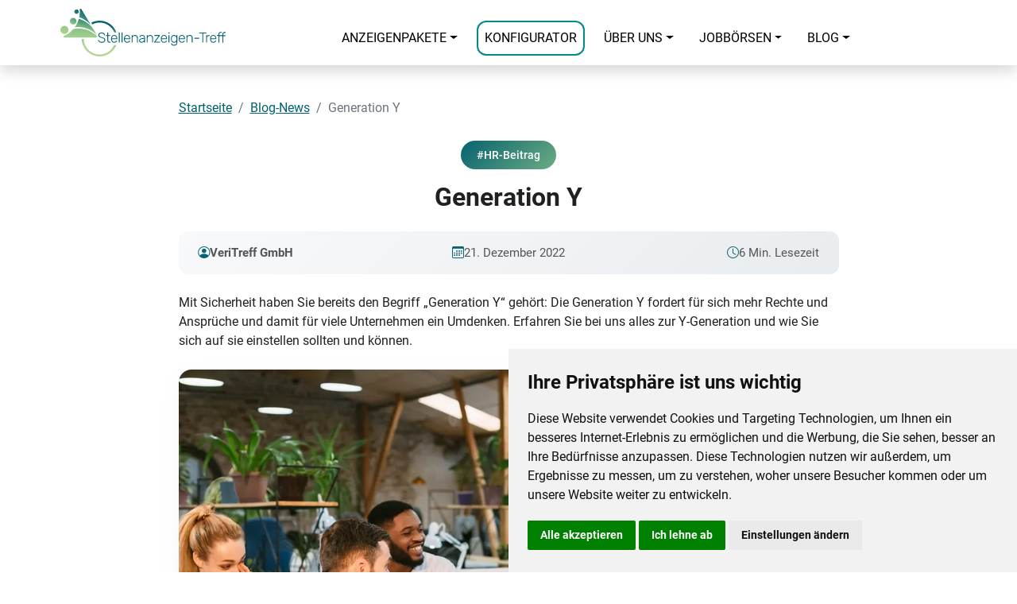

--- FILE ---
content_type: text/html; charset=utf-8
request_url: https://www.stellenanzeigen-treff.de/blogbeitrag/hr-generation-y
body_size: 259226
content:
<!DOCTYPE html>
<html lang="de" class="h-100">
<head>
    <meta charset="utf-8" />
    <meta http-equiv="X-UA-Compatible" content="IE=edge">
    <meta name="viewport" content="width=device-width, initial-scale=1.0" />
    
    <meta name="description" content="HR-Management f&#252;r die Generation Y ⇒ Wie Sie Ihre HR-Strategien an junge Talente anpassen ✓ Engagement und Bindung f&#246;rdern ⇒ jetzt Informieren!" />
    <link rel="canonical" href="https://www.stellenanzeigen-treff.de/blogbeitrag/hr-generation-y" />
    <style>
        .blog-meta-bar {
            background: linear-gradient(135deg, #f8f9fa 0%, #e9ecef 100%);
            border-radius: 12px;
            padding: 1rem 1.5rem;
        }
        .blog-meta-item {
            display: flex;
            align-items: center;
            gap: 0.5rem;
            color: #555;
            font-size: 0.95rem;
        }
        .blog-meta-item i {
            color: #06636F;
        }
        .blog-hero-image {
            border-radius: 16px;
            box-shadow: 0 8px 30px rgba(0,0,0,0.04);
            overflow: hidden;
        }
        .blog-hero-image img {
            transition: transform 0.3s ease;
        }
        .blog-hero-image:hover img {
            transform: scale(1.02);
        }
        .blog-content {
            font-size: 1rem;
            line-height: 1.8;
        }
        .blog-content p {
            margin-bottom: 1.5rem;
        }
 	.blog-content ul {
	    margin-bottom: 1.5rem;
	}
        .author-box {
            background: linear-gradient(135deg, #06636F 0%, #0a7c8a 100%);
            border-radius: 16px;
            padding: 2rem;
            color: #fff;
        }
        .author-box .author-name {
            font-size: 1.25rem;
            font-weight: 600;
            margin-bottom: 0.25rem;
        }
        .author-box .author-role {
            opacity: 0.85;
            font-size: 0.9rem;
        }
        .author-avatar {
            width: 70px;
            height: 70px;
            background: rgba(255,255,255,0.15);
            border-radius: 50%;
            display: flex;
            align-items: center;
            justify-content: center;
            font-size: 1.75rem;
        }
        .share-buttons {
            display: flex;
            gap: 0.75rem;
        }
        .share-btn {
            width: 44px;
            height: 44px;
            border-radius: 50%;
            display: flex;
            align-items: center;
            justify-content: center;
            color: #fff;
            text-decoration: none;
            transition: transform 0.2s ease, box-shadow 0.2s ease;
        }
        .share-btn:hover {
            transform: translateY(-3px);
            box-shadow: 0 4px 12px rgba(0,0,0,0.2);
            color: #fff;
        }
        .share-btn.linkedin { background: #0077B5; }
        .share-btn.xing { background: #006567; }
        .share-btn.email { background: #6c757d; }
        .admin-toolbar {
            background: #fff3cd;
            border: 1px solid #ffc107;
            border-radius: 8px;
            padding: 0.75rem 1rem;
        }
        .category-badge {
            background: linear-gradient(135deg, #06636F 0%, #6CAB83 100%);
            color: #fff;
            padding: 0.5rem 1.25rem;
            border-radius: 50px;
            font-size: 0.85rem;
            font-weight: 500;
            display: inline-block;
        }
        .reading-info {
            background: #f0f7f4;
            border-left: 4px solid #6CAB83;
            padding: 0.75rem 1rem;
            border-radius: 0 8px 8px 0;
            margin-top: 1rem;
        }

        td > p:last-child {
            margin-bottom: 0px;
        }

        td > ul:last-child, ol:last-child {
            margin-bottom: 0px;
        }
        ol li {
            margin-bottom: 5px;
        }
    </style>
    <script type="application/ld+json">
    {
      "@context": "https://schema.org/",
      "@type": "BlogPosting",
      "mainEntityOfPage": {
        "@type": "WebPage",
        "@id": "https://www.stellenanzeigen-treff.de/blogbeitrag/hr-generation-y"
      },
      "headline": "Generation Y",
      "description": "HR-Management f&#252;r die Generation Y ⇒ Wie Sie Ihre HR-Strategien an junge Talente anpassen ✓ Engagement und Bindung f&#246;rdern ⇒ jetzt Informieren!",
      "image": {
        "@type": "ImageObject",
        "url": "https://www.stellenanzeigen-treff.de/img/blog/hero/blog-beitrag-65.jpg",
        "width": "1140",
        "height": "760"
      },
      "author": {
        "@type": "Organization",
        "name": "VeriTreff GmbH"
      },
      "publisher": {
        "@type": "Organization",
        "name": "Stellenanzeigen-Treff.de",
        "logo": {
          "@type": "ImageObject",
          "url": "https://www.stellenanzeigen-treff.de/img/logos/stellenanzeigen-treff-logo.svg",
          "width": "220",
          "height": "60"
        }
      },
      "datePublished": "2022-12-21",
      "dateModified": "2022-12-21"
    }
    </script>

    <title>HR Generation Y &#187; Anpassung HR-Strategien an junge Talente</title>
    <link rel="stylesheet" href="/Content/ci-variables.css?v=1.0.9520.4654" />
    <link rel="stylesheet" href="/lib/bundles/css-bundle.min.css?v=1.0.9520.4654" preload as="style" />

    <link rel="stylesheet" href="/lib/bootstrap/dist/css/bootstrap-select.min.css" />
    <link rel="stylesheet" href="/lib/font-awesome/css/all.min.css" defer="defer" preload as="style" />
    <link rel="stylesheet" href="/lib/bootstrap-icons/font/bootstrap-icons.min.css" defer="defer" preload as="style" />
    <link rel="apple-touch-icon" sizes="180x180" href="/img/favicon/apple-touch-icon.png">
    <link rel="icon" type="image/png" sizes="32x32" href="/img/favicon/favicon-32x32.png">
    <link rel="icon" type="image/png" sizes="16x16" href="/img/favicon/favicon-16x16.png">
    <link rel="manifest" href="/manifest.json">
    <style>
        .termsfeed-com---nb .cc-nb-main-container {
            padding: 1.5em !important;
        }
    </style>

    <meta name="author" content="Robin Gödde" />
    <meta name="publisher" content="VeriTreff GmbH" />
    <meta name="copyright" content="2022 - VeriTreff GmbH" />
<meta property="og:locale" content="de_DE" />
<meta property="og:type" content="article" />
<meta property="og:title" content="HR Generation Y &#187; Anpassung HR-Strategien an junge Talente" />
<meta property="og:description" content="HR-Management f&#252;r die Generation Y ⇒ Wie Sie Ihre HR-Strategien an junge Talente anpassen ✓ Engagement und Bindung f&#246;rdern ⇒ jetzt Informieren!" />
<meta property="og:url" content="https://www.stellenanzeigen-treff.de/blogbeitrag/hr-generation-y" />
<meta property="og:site_name" content="Stellenanzeigen-Treff" />
<meta property="og:image" content="https://www.stellenanzeigen-treff.de/img/blog/hero/blog-beitrag-65.jpg" />
    <script>
        window.addEventListener("load", () => {
            let seal = document.querySelector(".sseal-logo");
            if (seal) {
                seal.setAttribute("alt", "eKomi Siegel Kundenbewertung - Stellenanzeigen-Treff.de");
                seal.setAttribute("title", "eKomi Siegel Kundenbewertung - Stellenanzeigen-Treff.de");
            }
        });
    </script>
    <script src="/lib/bootstrap/dist/js/bootstrap-select.min.js" defer="defer" preload as="style"></script>
    <!-- Google Analytics -->
    <script>
        // Define dataLayer and the gtag function.
        window.dataLayer = window.dataLayer || [];
        function gtag() { dataLayer.push(arguments); }
        // Set default consent to 'denied' as a placeholder
        // Determine actual values based on your own requirements
        gtag('consent', 'default', {
            'ad_storage': 'denied',
            'ad_user_data': 'denied',
            'ad_personalization': 'denied',
            'analytics_storage': 'denied'
        });
    </script>
    <script>
        (function (w, d, s, l, i) {
            w[l] = w[l] || []; w[l].push({
                'gtm.start':
                    new Date().getTime(), event: 'gtm.js'
            }); var f = d.getElementsByTagName(s)[0],
                j = d.createElement(s), dl = l != 'dataLayer' ? '&l=' + l : ''; j.async = true; j.src =
                    'https://www.googletagmanager.com/gtm.js?id=' + i + dl; f.parentNode.insertBefore(j, f);
        })(window, document, 'script', 'dataLayer', 'GTM-5RPNLRQ');
    </script>
    <script async src="https://www.googletagmanager.com/gtag/js?id=G-4NQ3W0ZNFF"></script>
    <!--Leedfeeder Script-->
    <script>(function (ss, ex) { window.ldfdr = window.ldfdr || function () { (ldfdr._q = ldfdr._q || []).push([].slice.call(arguments)); }; (function (d, s) { fs = d.getElementsByTagName(s)[0]; function ce(src) { var cs = d.createElement(s); cs.src = src; cs.async = 1; fs.parentNode.insertBefore(cs, fs); }; ce('https://sc.lfeeder.com/lftracker_v1_' + ss + (ex ? '_' + ex : '') + '.js'); })(document, 'script'); })('lYNOR8xvlnO4WQJZ');</script>
    <script>window.dataLayer = window.dataLayer || []; function gtag() { dataLayer.push(arguments); } gtag('js', new Date()); gtag('config', 'G-4NQ3W0ZNFF');</script>
</head>
<body class="d-flex flex-column h-100">
    <noscript>
        <iframe src="https://www.googletagmanager.com/ns.html?id=GTM-5RPNLRQ"
                height="0" width="0" style="display:none;visibility:hidden"></iframe>
    </noscript>
    <!-- Cookie Consent by TermsFeed https://www.TermsFeed.com -->
    <script type="text/javascript" src="https://www.termsfeed.com/public/cookie-consent/4.1.0/cookie-consent.js" charset="UTF-8"></script>
    <script type="text/javascript" charset="UTF-8">
        document.addEventListener('DOMContentLoaded', function () {
            cookieconsent.run({ "notice_banner_type": "simple", "consent_type": "express", "palette": "light", "language": "de", "page_load_consent_levels": ["strictly-necessary"], "notice_banner_reject_button_hide": false, "preferences_center_close_button_hide": false, "page_refresh_confirmation_buttons": false, "website_privacy_policy_url": "https://www.stellenanzeigen-treff.de/datenschutz" });
        });
    </script>
    <noscript>Free cookie consent management tool by <a href="https://www.termsfeed.com/">TermsFeed</a></noscript>
    <!-- End Cookie Consent by TermsFeed https://www.TermsFeed.com -->
    <!-- Below is the link that users can use to open Preferences Center to change their preferences. Do not modify the ID parameter. Place it where appropriate, style it as needed. -->
    <a href="#" class="d-none" id="open_preferences_center">Update cookies preferences</a>
    <header class="d-print-none">



<nav class="navbar navbar-expand-lg shadow navbar-light bg-white fixed-top">
    <div class="container-xl g-0 position-relative">
        <a class="navbar-brand py-0 active" aria-current="page" href="/"><img src="/img/logos/stellenanzeigen-treff-logo.svg" class="nav-logo" title="Stellenanzeigen-Treff.de" alt="Stellenanzeigen-Treff.de" /></a>
        <div id="nav-toggler-icon" role="button" data-bs-toggle="offcanvas" data-bs-target="#mainNav" aria-controls="mainNav" aria-expanded="false" aria-label="Toggle navigation">
            <span></span>
            <span></span>
            <span></span>
            <span></span>
        </div>
        <div id="mainNav" class="navbar-collapse offcanvas-collapse py-lg-0 d-lg-flex align-self-lg-end">
            <div class="d-lg-flex flex-lg-row mx-auto mx-lg-auto ms-lg-auto">
                <ul class="navbar-nav">
                    <li class="nav-item dropdown me-lg-3 align-self-lg-center">
                        <a class="nav-link text-uppercase text-uppercase dropdown-toggle productList" id="productList" href="#" role="button" data-bs-toggle="dropdown" aria-expanded="false">Anzeigenpakete</a>
                        <ul class="dropdown-menu border-0 rounded-bottom-4 rounded-0 animate slideIn" aria-labelledby="productList">

                            <li class="pt-1"><a class="dropdown-item" href="/anzeigenpakete"><i class="bi bi-arrow-right-short me-3 text-darkcyan"></i>Alle Anzeigenpakete <small>(12)</small></a></li>

                                <li><hr class="dropdown-divider"></li>
                                <li>

                                    <a class="dropdown-item" href="/anzeigenpakete/monats-highlight">
                                        <i class="bi bi-arrow-right-short me-3 text-darkcyan"></i>Monats-Highlight

                                        <small>(1)</small>
                                    </a>
                                </li>
                                <li><hr class="dropdown-divider"></li>
                                <li>

                                    <a class="dropdown-item" href="/anzeigenpakete/top-seller">
                                        <i class="bi bi-arrow-right-short me-3 text-darkcyan"></i>Top-Seller

                                        <small>(2)</small>
                                    </a>
                                </li>
                                <li><hr class="dropdown-divider"></li>
                                <li>

                                    <a class="dropdown-item" href="/anzeigenpakete/einzel-handel-vertrieb">
                                        <i class="bi bi-arrow-right-short me-3 text-darkcyan"></i>(Einzel-)Handel/Vertrieb

                                        <small>(1)</small>
                                    </a>
                                </li>
                                <li><hr class="dropdown-divider"></li>
                                <li>

                                    <a class="dropdown-item" href="/anzeigenpakete/gastro-dienstleistungen">
                                        <i class="bi bi-arrow-right-short me-3 text-darkcyan"></i>Gastro/Dienstleistungen

                                        <small>(1)</small>
                                    </a>
                                </li>
                                <li><hr class="dropdown-divider"></li>
                                <li>

                                    <a class="dropdown-item" href="/anzeigenpakete/gesundheit-pflege">
                                        <i class="bi bi-arrow-right-short me-3 text-darkcyan"></i>Gesundheit/Pflege

                                        <small>(1)</small>
                                    </a>
                                </li>
                                <li><hr class="dropdown-divider"></li>
                                <li>

                                    <a class="dropdown-item" href="/anzeigenpakete/handwerk-blue-collar">
                                        <i class="bi bi-arrow-right-short me-3 text-darkcyan"></i>Handwerk/Blue Collar

                                        <small>(1)</small>
                                    </a>
                                </li>
                                <li><hr class="dropdown-divider"></li>
                                <li>

                                    <a class="dropdown-item" href="/anzeigenpakete/ingenieure-technik">
                                        <i class="bi bi-arrow-right-short me-3 text-darkcyan"></i>Ingenieure/Technik

                                        <small>(1)</small>
                                    </a>
                                </li>
                                <li><hr class="dropdown-divider"></li>
                                <li>

                                    <a class="dropdown-item" href="/anzeigenpakete/it-sap">
                                        <i class="bi bi-arrow-right-short me-3 text-darkcyan"></i>IT/SAP

                                        <small>(1)</small>
                                    </a>
                                </li>
                                <li><hr class="dropdown-divider"></li>
                                <li>

                                    <a class="dropdown-item" href="/anzeigenpakete/social-media">
                                        <i class="bi bi-arrow-right-short me-3 text-darkcyan"></i>Social Media

                                        <small>(1)</small>
                                    </a>
                                </li>
                                <li><hr class="dropdown-divider"></li>
                                <li>

                                    <a class="dropdown-item" href="/anzeigenpakete/top-service">
                                        <i class="bi bi-arrow-right-short me-3 text-darkcyan"></i>Top-Service

                                        <small>(2)</small>
                                    </a>
                                </li>
                        </ul>
                    </li>
                    <li class="nav-item me-lg-3 rounded-4 align-self-lg-center">
                        <a class="nav-link nav-highlight text-uppercase" href="/anzeigenpaket/anzeigenpaket-konfigurator">Konfigurator</a>
                    </li>
                    <li class="nav-item dropdown me-lg-3 align-self-lg-center">
                        <a class="nav-link text-uppercase dropdown-toggle ueberunsdropdown" id="ueberunsdropdown" href="#" role="button" data-bs-toggle="dropdown" aria-expanded="false">Über Uns</a>
                        <ul class="dropdown-menu border-0 rounded-bottom-4 rounded-0 animate slideIn" aria-labelledby="ueberunsdropdown">
                            <li class="pt-1"><a class="dropdown-item" href="/agentur"><i class="bi bi-arrow-right-short me-3 text-darkcyan"></i>Agentur</a></li>
                            <li><hr class="dropdown-divider"></li>
                            <li class="pt-1"><a class="dropdown-item" href="/kontakt"><i class="bi bi-arrow-right-short me-3 text-darkcyan"></i>Kontakt</a></li>
                            <li><hr class="dropdown-divider"></li>
                            <li><a class="dropdown-item" href="/webinarvideos/uebersicht"><i class="bi bi-arrow-right-short me-3 text-darkcyan"></i>Webinar-Videos</a></li>
                        </ul>
                    </li>
                    <li class="nav-item dropdown me-lg-3 align-self-lg-center">
                        <a class="nav-link text-uppercase dropdown-toggle jobboardList" id="jobboardList" href="#" role="button" data-bs-toggle="dropdown" aria-expanded="false">Jobbörsen</a>
                        <ul class="dropdown-menu border-0 rounded-bottom-4 rounded-0 animate slideIn" aria-labelledby="jobboardList">
                            <li class="pt-1"><a class="dropdown-item" href="/jobboersen"><i class="bi bi-arrow-right-short me-3 text-darkcyan"></i>Alle Jobbörsen (23)</a></li>
                            <li><hr class="dropdown-divider"></li>
                            <li><a class="dropdown-item" href="/jobboerse/stepstone-de"><i class="bi bi-arrow-right-short me-3 text-darkcyan"></i>StepStone</a></li>
                            <li><hr class="dropdown-divider"></li>
                            <li><a class="dropdown-item" href="/jobboerse/indeed-com"><i class="bi bi-arrow-right-short me-3 text-darkcyan"></i>Indeed</a></li>
                            <li><hr class="dropdown-divider"></li>
                            <li><a class="dropdown-item" href="/jobboerse/kimeta-de"><i class="bi bi-arrow-right-short me-3 text-darkcyan"></i>Kimeta</a></li>
                            <li><hr class="dropdown-divider"></li>
                            <li><a class="dropdown-item" href="/jobboerse/sueddeutsche-zeitung-stellenmarkt-de"><i class="bi bi-arrow-right-short me-3 text-darkcyan"></i>Süddeutsche Zeitung</a></li>
                            <li><hr class="dropdown-divider"></li>
                            <li><a class="dropdown-item" href="/jobboerse/jobware-de"><i class="bi bi-arrow-right-short me-3 text-darkcyan"></i>Jobware</a></li>
                        </ul>
                    </li>
                    <li class="nav-item dropdown me-lg-3 align-self-lg-center">
                        <a class="nav-link text-uppercase text-uppercase dropdown-toggle productList" id="productList" href="#" role="button" data-bs-toggle="dropdown" aria-expanded="false">Blog</a>
                        <ul class="dropdown-menu border-0 rounded-bottom-4 rounded-0 animate slideIn" aria-labelledby="productList">
                            <li class="pt-1"><a class="dropdown-item" href="/blog/uebersicht"><i class="bi bi-arrow-right-short me-3 text-darkcyan"></i>Alle Blog-Beiträge</a></li>
                                <li><hr class="dropdown-divider"></li>
                                <li>
                                    <a class="dropdown-item" href="/blog/uebersicht/recruiting">
                                        <i class="bi bi-arrow-right-short me-3 text-darkcyan"></i>Recruiting
                                    </a>
                                </li>
                                <li><hr class="dropdown-divider"></li>
                                <li>
                                    <a class="dropdown-item" href="/blog/uebersicht/kuenstliche-intelligenz-automatisierung">
                                        <i class="bi bi-arrow-right-short me-3 text-darkcyan"></i>K&#252;nstliche Intelligenz / Automatisierung

                                    </a>
                                </li>
                                <li><hr class="dropdown-divider"></li>
                                <li>
                                    <a class="dropdown-item" href="/blog/uebersicht/produktivitaet">
                                        <i class="bi bi-arrow-right-short me-3 text-darkcyan"></i>Produktivit&#228;t

                                    </a>
                                </li>
                                <li><hr class="dropdown-divider"></li>
                                <li>
                                    <a class="dropdown-item" href="/blog/uebersicht/mitarbeiterzufriedenheit">
                                        <i class="bi bi-arrow-right-short me-3 text-darkcyan"></i>Mitarbeiterzufriedenheit

                                    </a>
                                </li>
                                <li><hr class="dropdown-divider"></li>
                                <li>
                                    <a class="dropdown-item" href="/blog/uebersicht/diversitaet-inklusion">
                                        <i class="bi bi-arrow-right-short me-3 text-darkcyan"></i>Diversit&#228;t &amp; Inklusion

                                    </a>
                                </li>
                                <li><hr class="dropdown-divider"></li>
                                <li>
                                    <a class="dropdown-item" href="/blog/uebersicht/remote-arbeit">
                                        <i class="bi bi-arrow-right-short me-3 text-darkcyan"></i>Remote Arbeit

                                    </a>
                                </li>
                                <li><hr class="dropdown-divider"></li>
                                <li>
                                    <a class="dropdown-item" href="/blog/uebersicht/stellenanzeigen">
                                        <i class="bi bi-arrow-right-short me-3 text-darkcyan"></i>Stellenanzeigen
                                    </a>
                                </li>
                                <li><hr class="dropdown-divider"></li>
                                <li>
                                    <a class="dropdown-item" href="/blog/uebersicht/employer-branding">
                                        <i class="bi bi-arrow-right-short me-3 text-darkcyan"></i>Employer Branding

                                    </a>
                                </li>
                        </ul>
                    </li>
                    <li class="d-block d-lg-none mt-4"><a href="tel:+4921967066730" class="mobile-icon" role="button"><i class="fas fa-phone-alt fs-2"></i></a><a href="mailto:info@stellenanzeigen-treff.de" class="ms-5 mobile-icon"><i class="fas fa-envelope fs-2"></i></a></li>
                    <li class="d-none d-lg-flex align-self-center mt-2">
                        <a href="tel:+4921967066730" class="text-decoration-none contact-hotline" role="button">
                            <div class="nav-item d-flex align-self-end">
                                <div class="align-self-center pe-2">
                                    <i class="bi bi-telephone-fill text-darkcyan"></i>
                                </div>
                                <div class="contact">
                                    <span class="font-weight-bold">+49 2196 7066-730</span>
                                    <span class="desc text-normal">Anzeigen-Hotline</span>
                                </div>
                            </div>
                        </a>
                    </li>
                </ul>
            </div>
        </div>
    </div>
</nav>
    </header>
    <main class="flex-shrink-0 mt-fixed-top">
        






    <section class="container mt-5">
        <div class="row justify-content-center">
            <div class="col-lg-9">
                <!-- Breadcrumb -->
                <nav aria-label="breadcrumb">
                    <ol class="breadcrumb">
                        <li class="breadcrumb-item"><a href="/">Startseite</a></li>
                        <li class="breadcrumb-item"><a href="/blog/uebersicht">Blog-News</a></li>
                        <li class="breadcrumb-item active" aria-current="page">Generation Y</li>
                    </ol>
                </nav>

                <!-- Admin Toolbar -->

                <!-- Kategorie Badge -->
                <div class="text-center mt-4 mb-3">
                    <span class="category-badge">#HR-Beitrag</span>
                </div>

                <!-- Titel -->
                <h1 class="h2 text-center mb-4 fw-bold">Generation Y</h1>

                <!-- Meta-Leiste -->
                <div class="blog-meta-bar mb-4">
                    <div class="row align-items-center">
                        <div class="col-md-4 mb-2 mb-md-0">
                            <div class="blog-meta-item">
                                <i class="bi bi-person-circle"></i>
                                <span><strong>VeriTreff GmbH</strong></span>
                            </div>
                        </div>
                        <div class="col-md-4 mb-2 mb-md-0">
                            <div class="blog-meta-item justify-content-md-center">
                                <i class="bi bi-calendar3"></i>
                                <span>21. Dezember 2022</span>
                            </div>
                        </div>
                        <div class="col-md-4">
                            <div class="blog-meta-item justify-content-md-end">
                                    <i class="bi bi-clock"></i>
                                    <span>6 Min. Lesezeit</span>
                            </div>
                        </div>
                    </div>
                </div>

                <!-- Teaser Text -->
                <div class="mb-4">
                    <p>Mit Sicherheit haben Sie bereits den Begriff „Generation Y“ gehört: Die Generation Y fordert für sich mehr Rechte und Ansprüche und damit für viele Unternehmen ein Umdenken. Erfahren Sie bei uns alles zur Y-Generation und wie Sie sich auf sie einstellen sollten und können.</p>
                </div>

                <!-- Hero Bild -->
                <div class="blog-hero-image mb-4">
                        <picture>
                            <source srcset="/img/blog/hero/blog-beitrag-65.webp" type="image/webp" sizes="(max-width: 991px) calc(100vw - 30px), calc(75vw - 30px)">
                            <source srcset="/img/blog/hero/blog-beitrag-65.jpg" type="image/jpeg" sizes="(max-width: 991px) calc(100vw - 30px), calc(75vw - 30px)">
                            <img src="/img/blog/hero/blog-beitrag-65.jpg" class="img-fluid w-100" alt="Generation Y" title="Generation Y" width="966" height="627" loading="eager" decoding="async" fetchpriority="high">
                        </picture>
                </div>

                <!-- Blog Content -->
                <article class="blog-content mb-5">
                    <h2 class="h3 mb-4">Definition der Generation Y</h2><p>Klären wir zunächst die Definition der verschiedenen Generationen. Gemeint sind damit Menschen, die innerhalb einer bestimmen Zeitspanne geboren wurden und mit den modernen Anforderungen aufwachsen. Generell spricht man von Babyboomern, Generation X bis Z und den Generationen Alpha und Beta. Die verschiedenen Generationen wachsen mitunter sehr unterschiedlich auf und profitieren von den Errungenschaften der vorigen Generation bzw. wachsen aufgrund von sogenannten Generationserlebnissen mit einem anderen Verständnis auf. Ihn allen gemein ist also, dass sie unterschiedliche Prägungen erfahren, welche sich auf die Kompetenzen auswirken, und somit anders an die Dinge des Alltags herangehen, als es die vorige oder folgende Generation tut.</p><p>Prägend für die Generation Y sind die Jahrtausendwende, das Voranschreiten des Internets und die wachsende Globalisierung. Gen-y’er zeichnen sich allgemein durch ein hohes Bildungsniveau aus.</p><h3 class="h4 mb-4">Wer gehört zur Generation Y?</h3><p>Die Generation Y-Jahrgänge werden auch als Gen Y oder Millennials bezeichnet, womit der Name einen ersten Hinweis auf die Geburtszeit gibt. Wer <strong>zwischen</strong> 1980 und 1993 das Licht der Welt erblickte, gehört laut Definition zur Generation Y.</p><p>Die Y-Generation liegt zwischen der Generation X (1965 – 1979) und der Generation Z (1995 – 2009) und <strong>gilt als die, die noch ohne Smartphone groß wurde.</strong></p><p>Die Generation X wurde in einer Wirtschaftskrise groß und erlebte einen Anstieg der Scheidungsrate. Die Generation Z zeichnet sich durch die starke Digitalisierung aus und wird auch als Generation YouTube bezeichnet. Für zwischen 1995 und 2009 Geborene gehören soziale Medien und smarte Technik komplett zum Alltag.</p><h2 class="h3 mb-4">Was ist typisch für Generation X und Z?</h2><p>Trotz des im Vergleich zu anderen Generationen höheren Bildungsniveaus leiden die Generationen X und Z oft an einer <strong>Perspektivlosigkeit und einem gewissen Desinteresse</strong>, was es für Arbeitgeber und Arbeitnehmer gleichermaßen schwierig macht, einen passenden Job anzubieten und zu finden. Eingehend mit einem vergleichsweise hohen Konsumverhalten, Egoismus und dem Wunsch, mehr aus dem eigenen Leben holen zu wollen, entwickelt sich im Team oft ein Ungleichgewicht, welches im besten Fall zu mehr Effizienz führt, weil sie alle voneinander lernen und profitieren wollen.</p><h3 class="h4 mb-4">Generation X bis Z im Vergleich</h3><div class="table-responsive"><table class="table table-bordered mb-4"><thead class="table-light"><tr><th scope="col" class="col-sm-2">Generation</th><th scope="col" class="col-sm-5">Eigenschaften</th><th scope="col" class="col-sm-5">Merkmale</th></tr></thead><tr><th scope="row"><strong>Generation X</strong></th><td>Unabhängigkeit, Individualismus, Suche nach dem Sinn</td><td>Pragmatismus, Selbstständigkeit, Streben nach höherer Lebensqualität, Finanzen rücken in den Hintergrund</td></tr><tr><th scope="row"><strong>Generation Y</strong></th><td>Vernetzung, Optimismus, Teamplay, Verbindlichkeit</td><td>Gegenwartsdenken, Technologieintegration</td></tr><tr><th scope="row"><strong>Generation Z</strong></th><td>Selbstverwirklichung, Individualismus</td><td>Komplette Technologieintegration, Strikte Trennung zwischen Arbeit und Privatleben, Bewusstsein der unsicheren Zukunft</td></tr></table></div><h2 class="h3 mb-4">Was macht die Generation Y aus?</h2><p>Die Generation Y-Merkmale wurden im Rahmen der Studie “Junge Deutsche” sowie regelmäßiger Gespräche genau unter die Lupe genommen. Dabei hat sich herauskristallisiert, dass das Aufwachsen ohne Smartphone zu einer <strong>höheren Verlässlichkeit und Verbindlichkeit</strong> führt. Statt „schnell“ per Smartphone abzusagen, werden Termine tendenziell eher eingehalten. Die Ausstrahlung, ein „sicherer Hafen“ sein zu wollen, spiegelt sich auch in der eigenen Lebensplanung wieder, denn für Millennials <strong>steht die Familie an oberster Priorität</strong> und somit auch die Work-Life-Balance. Weiterhin bleibt man noch der digitalen Welt treu, mit der sie aufgewachsen sind, wozu die <strong>sozialen Netzwerke wie Facebook, Xing oder Instagram</strong> gehören. Die Zeit, die dort verbracht wurde, wird geschätzt und geschützt, ein häufiges „Bäumchen wechsle dich“ ist eher nicht zu beobachten. Ein großes Thema der Y-Generation ist die <strong>Gleichberechtigung zwischen Mann und Frau</strong>, sei es im Beruf oder privat. Dennoch unterscheiden sich die <strong>Werte von Männern und Frauen</strong> oft noch signifikant.</p><p><strong>Werte der Y-Männer:</strong></p><ul><li>Pünktlichkeit</li><li>Freiheit</li><li>Leistung</li><li>Karriere</li></ul><p><strong>Werte der Y-Frauen:</strong></p><ul><li>Familie</li><li>Gesundheit</li><li>Freundschaft</li><li>Zuverlässigkeit</li><li>Sicherheit</li><li>Hilfsbereitschaft</li></ul><h3 class="h4 mb-4">Wie lebt die Y-Generation?</h3><p>Mit an oberster Stelle steht der Wunsch nach Flexibilität, ganz gleich, ob es um die private oder berufliche Lebensgestaltung geht. Der <strong>Kontakt zu Gleichgesinnten</strong> ist für die Generation Y sehr wichtig, was nicht selten zur Bildung von Wohngemeinschaften führt oder dazu, im Elternhaus zu bleiben – selbst weit über die 30er hinaus. Dies hat auch oftmals finanzielle Gründe, denn <strong>Selbstverwirklichung</strong> kostet: Sei es, dass die Karriere auf sich warten lässt oder man das nötige Kleingeld braucht, um gewisse Ziele zu erreichen.</p><h2 class="h3 mb-4">Generation Y-Charakteristika: Bedeutung für den Arbeitsmarkt</h2><p>Jede Generation fordert, sich auf ihre Bedürfnisse einzustellen. Unternehmen, die mithalten möchten, <strong>müssen sich an die modernen Anforderungen anpassen, um als attraktiver Arbeitgeber wahrgenommen zu werden.</strong> Dies stellt vor allem Semester der alten Schule oft vor die Schwierigkeit, das Unternehmensziel an die Bedürfnisse anzupassen und die richtigen Arbeitnehmer zu erreichen.</p><p>Dies ist allerdings unumgänglich, weil Erfolg und Zufriedenheit auf beiden Seiten wichtig sind, um ein <strong>produktives Arbeitsverhältnis für die kommenden 50 Jahre</strong> zu schaffen.</p><p>Als Arbeitgeber können Sie sich modern positionieren und Mitarbeiter finden, die motiviert und engagiert mehr tun, als nur einen Job auszuführen, die glücklicher sind und treu Ihrem Unternehmen ergeben sind, wenn Sie sie <strong>mit entsprechenden Benefits</strong> empfangen. Als Arbeitnehmer haben Sie die Möglichkeit, selbstbewusst auf den Arbeitsmarkt zu gehen und sich einen Job zu suchen, der Sie erfüllt.</p><h3 class="h4 mb-4">Wie arbeiten die Generation Y-Jahrgänge?</h3><p>Die Generation Y-Charakteristika haben maßgeblich dazu beigetragen, einen Fachkräftemangel zu schaffen, welcher dazu führt, dass <strong>um sie als Arbeitnehmer geworben wird und nicht ausschließlich</strong> umgekehrt. Es geht nicht mehr nur darum, Geld zu verdienen, sondern auch zu verwirklichen und etwas Sinnvolles mit der eigenen Zeit zu machen. Nur stupide Aufgaben erledigen oder einen straighten Karriereweg wie zig andere gehen? Das ist nichts für Millennials.</p><p>Die Work-Life-Balance muss dabei gegeben sein, denn Gen Y hat erkannt, dass finanzielle Sicherheit gut ist, das Gehalt allerdings auch das Leben finanzieren muss – und <strong>dafür braucht man die entsprechende Freiheit.</strong></p><h3 class="h4 mb-4">Wie erreichen Sie Gen Y auf dem Arbeitsmarkt?</h3><p>Um als attraktiver Arbeitgeber zu gelten, ist es notwendig, an Ihren <strong>Employer Branding-Maßnahmen</strong> zu schrauben. Weil sich Ihre Mitarbeiter den Job aussuchen können, flexibel sind und nicht davor scheuen, als Quereinsteiger neue Wege zu gehen oder in „bessere“ Unternehmen weiterzuziehen, sollten Sie die Gen Y-Bedürfnisse kennen und für sich nutzen.</p><p>Machen Sie klar, dass Ihr Unternehmen etwas bewirkt, einen Mehrwert bietet. Dieser sollte sich auch im Arbeitsklima in Form von Benefits wiederspiegeln, denn sie zeigen Wertschätzung. Neben den klassischen Benefits sollten Sie auf solche achten, die es nicht in jeder Firma gibt und Sie damit einzigartig machen. Ganz wichtig für Ihre Mitarbeiter wird die <strong>Flexibilität</strong> sein. Vor allem seit der Corona-Pandemie hat sich gezeigt, dass der Job nicht nur vor Ort erledigt werden kann, sondern das Home-Office ebenso attraktiv und produktiv sein kann.</p><h2 class="h3 mb-4">Tipps, um <span class="fw-normal">Millennials zu rekrutieren</span></h2><ul><li>Flexible Arbeitszeiten und Arbeitsorte (mit Vertrauensbasis) für die Work-Life-Balance</li><li>Sabbatical-Angebot</li><li>Schaffen Sie individuelle statt starre Entwicklungsmöglichkeiten – Mitarbeiter sind nicht alle gleich</li><li>Informelle Aktivitäten wirken attraktiv und stärken das Teambuilding</li><li>Digitale Tools erhöhen die Produktivität und sorgen für einen einfachen Austausch</li></ul><h2 class="h3 mb-4">Generation Y als Chance wahrnehmen und nutzen</h2><p>Die Y-Anforderungen sollten beiderseits als Chance für ein produktives Arbeitsverhältnis gesehen werden.</p>
                </article>

                <!-- Autor Box mit Share -->
                <div class="author-box mb-5">
                    <div class="row align-items-center">
                        <div class="col-md-8">
                            <div class="d-flex align-items-center gap-3">
                                <div class="author-avatar">
                                    <i class="bi bi-briefcase"></i>
                                </div>
                                <div>
                                    <div class="author-name">Stellenanzeigen-Treff</div>
                                    <div class="author-role">Ein Service der VeriTreff GmbH</div>
                                </div>
                            </div>
                        </div>
                        <div class="col-md-4 mt-3 mt-md-0">
                            <div class="text-md-end">
                                <small class="d-block mb-2 opacity-75">Beitrag teilen:</small>
                                <div class="share-buttons justify-content-md-end">
                                    <a href="https://www.linkedin.com/sharing/share-offsite/?url=https%3A%2F%2Fwww.stellenanzeigen-treff.de%2Fblogbeitrag%2Fhr-generation-y" target="_blank" rel="noopener" class="share-btn linkedin" title="Auf LinkedIn teilen">
                                        <i class="bi bi-linkedin"></i>
                                    </a>
                                    <a href="https://www.xing.com/spi/shares/new?url=https%3A%2F%2Fwww.stellenanzeigen-treff.de%2Fblogbeitrag%2Fhr-generation-y" target="_blank" rel="noopener" class="share-btn xing" title="Auf XING teilen">
                                        <i class="bi bi-share"></i>
                                    </a>
                                    <a href="mailto:?subject=Generation%20Y&body=https%3A%2F%2Fwww.stellenanzeigen-treff.de%2Fblogbeitrag%2Fhr-generation-y" class="share-btn email" title="Per E-Mail teilen">
                                        <i class="bi bi-envelope"></i>
                                    </a>
                                </div>
                            </div>
                        </div>
                    </div>
                </div>

                <!-- Vorherige/Nächste Beiträge -->
                        <div class="row justify-content-between my-5 px-2">
                <a class="text-decoration-none border-top py-3" href="/blogbeitrag/hr-mitarbeiterzufriedenheit">
                    <div class="row">
                        <div class="d-none d-sm-block col-sm-2 align-self-center">
                            <picture>
                                <source data-srcset="/img/blog/hero/blog-beitrag-66.webp" type="image/webp" sizes="(max-width: 576px) 0px, 100px">
                                <source data-srcset="/img/blog/hero/blog-beitrag-66.jpg" type="image/jpeg" sizes="(max-width: 576px) 0px, 100px">
                                <img data-src="/img/blog/hero/blog-beitrag-66.jpg" class="img-fluid rounded-5 lazy" alt="Mitarbeiterzufriedenheit" title="Mitarbeiterzufriedenheit" width="100" height="100" decoding="async">
                            </picture>
                        </div>
                        <div class="col-sm-10 align-self-center">
                            <span class="d-block fs-small"><i class="bi bi-arrow-left-short me-2"></i>Nächster Beitrag</span>
                            <span class="d-block">Mitarbeiterzufriedenheit</span>
                        </div>
                    </div>
                </a>
                            <a class="text-decoration-none border-bottom border-top py-3" href="/blogbeitrag/neues-stellenanzeigen-design-bei-meinestadt">
                    <div class="row">
                        <div class="d-none d-sm-block col-sm-2 align-self-center">
                            <picture>
                                <source data-srcset="/img/blog/hero/blog-beitrag-jobnews.webp" type="image/webp" sizes="(max-width: 576px) 0px, 100px">
                                <source data-srcset="/img/blog/hero/blog-beitrag-jobnews.jpg" type="image/jpeg" sizes="(max-width: 576px) 0px, 100px">
                                <img data-src="/img/blog/hero/blog-beitrag-jobnews.jpg" class="img-fluid rounded-5 lazy" alt="Neues Stellenanzeigen-Design zum 10.10.2022 bei MeineStadt" title="Neues Stellenanzeigen-Design zum 10.10.2022 bei MeineStadt" width="100" height="100" decoding="async">
                            </picture>
                        </div>
                        <div class="col-sm-10 align-self-center">
                            <span class="d-block fs-small"><i class="bi bi-arrow-right-short me-2"></i>Vorheriger Beitrag</span>
                            <span class="d-block">Neues Stellenanzeigen-Design zum 10.10.2022 bei MeineStadt</span>
                        </div>
                    </div>
                </a>
        </div>

            </div>
        </div>
    </section>
    <section class="bg-light py-5 mt-4">
        <div class="container">
            <h2 class="h4 text-center mb-4">Weitere Beiträge</h2>
            <p class="text-center mt-5"><span class="badge bg-darkcyan text-white rounded-4 p-2">Weitere Beiträge rund um das Human Resources</span></p>
<h2 class="text-center text-cap mb-5">Die neusten Blog-Artikel</h2>

<div class="row g-lg-5">

        <div class="col-md-6 col-xl-3 mb-3 mb-xl-0 pe-md-4">
            <a href="/blogbeitrag/fuehrungskraefteentwicklung-wie-sie-zukuenftige-leader-wirkungsvoll-foerdern" class="card h-100 rounded-4 text-decoration-none shadow-soft zoom-out">
                <div class="card-header p-0 border-bottom-0 rounded-top position-relative">
                    <picture>
                        <source data-srcset="/img/blog/hero/blog-beitrag-93.webp?v=639009467300528921" type="image/webp" sizes="(max-width: 576px) 100vw, (max-width: 768px) 50vw, (max-width: 1200px) 33vw, 25vw">
                        <source data-srcset="/img/blog/hero/blog-beitrag-93.webp?v=639009467300528921" type="image/jpeg" sizes="(max-width: 576px) 100vw, (max-width: 768px) 50vw, (max-width: 1200px) 33vw, 25vw">
                        <img data-src="/img/blog/hero/blog-beitrag-93.webp?v=639009467300528921" class="img-fluid rounded-top lazy" alt="F&#252;hrungskr&#228;fteentwicklung: Wie Sie zuk&#252;nftige Leader wirkungsvoll f&#246;rdern" title="F&#252;hrungskr&#228;fteentwicklung: Wie Sie zuk&#252;nftige Leader wirkungsvoll f&#246;rdern" width="400" height="300" decoding="async">
                    </picture>
                    <span class="position-absolute bottom-0 end-0 badge bg-darkgreen text-white rounded-4 p-2 m-2 d-none d-lg-block fs-small"><i class="bi bi-clock me-2 mb-1"></i>Lesezeit: 8 Min.</span>
                </div>
                <div class="card-body pt-4 pb-2">
                    <span class="d-block small font-weight-bold text-cap mb-2">F&#252;hrungskr&#228;fteentwicklung: Wie Sie zuk&#252;nftige Leader wirkungsvoll f&#246;rdern</span>
                    <div class="mb-2 text-muted font-weight-normal">
                        <p>Die Führung entscheidet über Innovationskraft, Produktivität und Mitarbeiterb...
                    </div>
                </div>
                <div class="card-footer bg-transparent border-light small text-muted py-3">
                    <div class="row justify-content-between">
                        <div class="col-xl-6">
                            <div class="d-flex">
                                <span class="icon icon-xs icon-soft-primary rounded-circle me-2">
                                    <i class="bi bi-person-fill"></i>
                                </span>
                                <div class="item-body text-muted small mt-1">
                                    <small class="text-muted">VeriTreff GmbH</small>
                                </div>
                            </div>
                        </div>
                        <div class="col-xl-auto mt-2 mt-xl-1 ps-3 ps-xl-0">
                            <i class="bi bi-calendar-check me-2 mb-1"></i>
                            <small class="text-muted">10.12.2025</small>
                        </div>
                    </div>
                </div>
            </a>
        </div>
        <div class="col-md-6 col-xl-3 mb-3 mb-xl-0 pe-md-4">
            <a href="/blogbeitrag/talent-retention-mitarbeiter-halten-und-entwickeln" class="card h-100 rounded-4 text-decoration-none shadow-soft zoom-out">
                <div class="card-header p-0 border-bottom-0 rounded-top position-relative">
                    <picture>
                        <source data-srcset="/img/blog/hero/blog-beitrag-92.webp" type="image/webp" sizes="(max-width: 576px) 100vw, (max-width: 768px) 50vw, (max-width: 1200px) 33vw, 25vw">
                        <source data-srcset="/img/blog/hero/blog-beitrag-92.jpg" type="image/jpeg" sizes="(max-width: 576px) 100vw, (max-width: 768px) 50vw, (max-width: 1200px) 33vw, 25vw">
                        <img data-src="/img/blog/hero/blog-beitrag-92.jpg" class="img-fluid rounded-top lazy" alt="Talent Retention: So halten und entwickeln Sie Talente" title="Talent Retention: So halten und entwickeln Sie Talente" width="400" height="300" decoding="async">
                    </picture>
                    <span class="position-absolute bottom-0 end-0 badge bg-darkgreen text-white rounded-4 p-2 m-2 d-none d-lg-block fs-small"><i class="bi bi-clock me-2 mb-1"></i>Lesezeit: 5 Min.</span>
                </div>
                <div class="card-body pt-4 pb-2">
                    <span class="d-block small font-weight-bold text-cap mb-2">Talent Retention: So halten und entwickeln Sie Talente</span>
                    <div class="mb-2 text-muted font-weight-normal">
                        <p>Die Talent Retention, oder auch Talentgewinnung, ist für Unternehmen oft aufw...
                    </div>
                </div>
                <div class="card-footer bg-transparent border-light small text-muted py-3">
                    <div class="row justify-content-between">
                        <div class="col-xl-6">
                            <div class="d-flex">
                                <span class="icon icon-xs icon-soft-primary rounded-circle me-2">
                                    <i class="bi bi-person-fill"></i>
                                </span>
                                <div class="item-body text-muted small mt-1">
                                    <small class="text-muted">VeriTreff GmbH</small>
                                </div>
                            </div>
                        </div>
                        <div class="col-xl-auto mt-2 mt-xl-1 ps-3 ps-xl-0">
                            <i class="bi bi-calendar-check me-2 mb-1"></i>
                            <small class="text-muted">18.11.2025</small>
                        </div>
                    </div>
                </div>
            </a>
        </div>
        <div class="col-md-6 col-xl-3 mb-3 mb-xl-0 pe-md-4">
            <a href="/blogbeitrag/hr-networking-kontakte-knuepfen-wissen-teilen-zukunft-gestalten" class="card h-100 rounded-4 text-decoration-none shadow-soft zoom-out">
                <div class="card-header p-0 border-bottom-0 rounded-top position-relative">
                    <picture>
                        <source data-srcset="/img/blog/hero/blog-beitrag-91.webp" type="image/webp" sizes="(max-width: 576px) 100vw, (max-width: 768px) 50vw, (max-width: 1200px) 33vw, 25vw">
                        <source data-srcset="/img/blog/hero/blog-beitrag-91.jpg" type="image/jpeg" sizes="(max-width: 576px) 100vw, (max-width: 768px) 50vw, (max-width: 1200px) 33vw, 25vw">
                        <img data-src="/img/blog/hero/blog-beitrag-91.jpg" class="img-fluid rounded-top lazy" alt="HR Networking: Kontakte kn&#252;pfen, Wissen teilen, Zukunft gestalten" title="HR Networking: Kontakte kn&#252;pfen, Wissen teilen, Zukunft gestalten" width="400" height="300" decoding="async">
                    </picture>
                    <span class="position-absolute bottom-0 end-0 badge bg-darkgreen text-white rounded-4 p-2 m-2 d-none d-lg-block fs-small"><i class="bi bi-clock me-2 mb-1"></i>Lesezeit: 5 Min.</span>
                </div>
                <div class="card-body pt-4 pb-2">
                    <span class="d-block small font-weight-bold text-cap mb-2">HR Networking: Kontakte kn&#252;pfen, Wissen teilen, Zukunft gestalten</span>
                    <div class="mb-2 text-muted font-weight-normal">
                        <p>Sie möchten Ihr Unternehmen als attraktiven Arbeitgeber positionieren, Ihre R...
                    </div>
                </div>
                <div class="card-footer bg-transparent border-light small text-muted py-3">
                    <div class="row justify-content-between">
                        <div class="col-xl-6">
                            <div class="d-flex">
                                <span class="icon icon-xs icon-soft-primary rounded-circle me-2">
                                    <i class="bi bi-person-fill"></i>
                                </span>
                                <div class="item-body text-muted small mt-1">
                                    <small class="text-muted">VeriTreff GmbH</small>
                                </div>
                            </div>
                        </div>
                        <div class="col-xl-auto mt-2 mt-xl-1 ps-3 ps-xl-0">
                            <i class="bi bi-calendar-check me-2 mb-1"></i>
                            <small class="text-muted">18.08.2025</small>
                        </div>
                    </div>
                </div>
            </a>
        </div>
        <div class="col-md-6 col-xl-3 mb-3 mb-xl-0 pe-md-4">
            <a href="/blogbeitrag/die-zukunft-der-arbeit-trends-und-prognose" class="card h-100 rounded-4 text-decoration-none shadow-soft zoom-out">
                <div class="card-header p-0 border-bottom-0 rounded-top position-relative">
                    <picture>
                        <source data-srcset="/img/blog/hero/blog-beitrag-90.webp" type="image/webp" sizes="(max-width: 576px) 100vw, (max-width: 768px) 50vw, (max-width: 1200px) 33vw, 25vw">
                        <source data-srcset="/img/blog/hero/blog-beitrag-90.jpg" type="image/jpeg" sizes="(max-width: 576px) 100vw, (max-width: 768px) 50vw, (max-width: 1200px) 33vw, 25vw">
                        <img data-src="/img/blog/hero/blog-beitrag-90.jpg" class="img-fluid rounded-top lazy" alt="Die Zukunft der Arbeit: Trends und Prognosen" title="Die Zukunft der Arbeit: Trends und Prognosen" width="400" height="300" decoding="async">
                    </picture>
                    <span class="position-absolute bottom-0 end-0 badge bg-darkgreen text-white rounded-4 p-2 m-2 d-none d-lg-block fs-small"><i class="bi bi-clock me-2 mb-1"></i>Lesezeit: 4 Min.</span>
                </div>
                <div class="card-body pt-4 pb-2">
                    <span class="d-block small font-weight-bold text-cap mb-2">Die Zukunft der Arbeit: Trends und Prognosen</span>
                    <div class="mb-2 text-muted font-weight-normal">
                        <p>Die Arbeitswelt verändert sich schneller denn je. Digitalisierung, Automatisi...
                    </div>
                </div>
                <div class="card-footer bg-transparent border-light small text-muted py-3">
                    <div class="row justify-content-between">
                        <div class="col-xl-6">
                            <div class="d-flex">
                                <span class="icon icon-xs icon-soft-primary rounded-circle me-2">
                                    <i class="bi bi-person-fill"></i>
                                </span>
                                <div class="item-body text-muted small mt-1">
                                    <small class="text-muted">VeriTreff GmbH</small>
                                </div>
                            </div>
                        </div>
                        <div class="col-xl-auto mt-2 mt-xl-1 ps-3 ps-xl-0">
                            <i class="bi bi-calendar-check me-2 mb-1"></i>
                            <small class="text-muted">25.06.2025</small>
                        </div>
                    </div>
                </div>
            </a>
        </div>
</div>
<!--start back to overview-->
<div class="mb-5 mt-4 text-center">
    <a class="btn btn-primary rounded-4 zoom-out mt-2" href="/blog/uebersicht"><i class="bi bi-arrow-left-short me-2"></i>Zurück zur Übersicht</a>
</div>
<!--end back to overview-->
        </div>
    </section>

    </main>
    <footer class="container-fluid mt-auto py-4 bg-vt-gradient d-print-none">
        <div class="container p-4">
            <div class="row justify-content-between">
                <div class="d-flex flex-column col-6 col-md-auto">
                    <p><a href="/" alt="Zur Startseite" title="Zur Startseite">Stellenanzeigen-Treff</a></p>
                    <div id="widget-container" class="ekomi-widget-container ekomi-widget-sf1132545a8c40bcf1fb8"></div>
                    <script>
                        (function (w) {
                            w['_ekomiWidgetsServerUrl'] = (document.location.protocol == 'https:' ? 'https:' : 'http:') + '//widgets.ekomi.com';
                            w['_customerId'] = 113254;
                            w['_ekomiDraftMode'] = true;
                            w['_language'] = 'de';

                            if (typeof (w['_ekomiWidgetTokens']) !== 'undefined') {
                                w['_ekomiWidgetTokens'][w['_ekomiWidgetTokens'].length] = 'sf1132545a8c40bcf1fb8';
                            } else {
                                w['_ekomiWidgetTokens'] = new Array('sf1132545a8c40bcf1fb8');
                            }

                            if (typeof (ekomiWidgetJs) == 'undefined') {
                                ekomiWidgetJs = true;

                                var scr = document.createElement('script'); scr.src = 'https://sw-assets.ekomiapps.de/static_resources/widget.js';
                                var head = document.getElementsByTagName('head')[0]; head.appendChild(scr);
                            }
                        })(window);
                    </script>
                </div>
                <div class="d-flex flex-column col-6 col-md-auto">
                    <div class="ml-auto">
                        <p><a href="/anzeigenpakete#leistungen">Leistungen</a></p>
                        <p><a href="/anzeigenpakete">Anzeigenpakete</a></p>
                        <p><a href="/agentur#anzeigen-extras">Anzeigen-Extras</a></p>
                        <p><a href="/jobboersen">Jobbörsen</a></p>
                    </div>
                </div>
                <div class="d-flex flex-column col-6 col-md-auto mt-4 mt-md-0">
                    <p><a href="/agentur">Agentur</a></p>
                    <p><a href="/agentur#team">Team</a></p>
                    <p><a href="/anzeigenpakete#service">Unser Service</a></p>
                    <p><a href="/agentur#mediahandbuch">Medienhandbuch</a></p>
                </div>
                <div class="d-flex flex-column col-6 col-md-auto mt-4 mt-md-0">
                    <div class="ml-auto pr-0 pr-lg-0">
                        <p><a href="/kontakt">Kontakt</a></p>
                        <p><a href="/faq/stellenanzeigen-schalten-faq">FAQ</a></p>
                        <p><a href="/impressum-agb">Impressum / AGB</a></p>
                        <p><a href="/datenschutz">Datenschutz</a></p>
                    </div>
                </div>
                <div class="d-flex flex-column col-12 col-xl-auto text-center text-xl-start mt-3 mt-lg-0">
                    <p><a href="/karriere/stellenangebote">Karriere</a></p>
                    <p><a href="/stellenanzeigen-regional-schalten">Regional</a></p>
                    <p>
                        <a class="text-white" href="tel:021967066730" title="Anrufen" alt="Anrufen">
                            <i class="fas fa-phone me-2 text-white"></i>
                            +49 2196 7066-730
                        </a>
                    </p>
                    <p>
                        <a class="text-white" href="mailto:info@stellenanzeigen-treff.de" title="E-Mail schreiben" alt="E-Mail schreiben">
                            <i class="fas fa-envelope me-2"></i>
                            info@stellenanzeigen-treff.de
                        </a>
                    </p>
                </div>
            </div>
            <div class="row justify-content-center gx-5 mt-2 mt-md-3">
                <div class="col-auto">
                    <p>
                        <a class="text-white" target="_blank" href="https://www.facebook.com/StellenanzeigenTreff/" alt="VeriTreff GmbH auf Facebook.de folgen" title="VeriTreff GmbH auf Facebook.de folgen" rel="noopener">
                            <i class="fa-brands fa-facebook fa-2x" alt="Stellenanzeigen-Treff.de bei Facebook.de folgen"></i>
                        </a>
                    </p>
                </div>
                <div class="col-auto">
                    <p>
                        <a class="text-white" target="_blank" href="https://www.xing.com/companies/veritreffgmbh" alt="VeriTreff GmbH auf XING.de folgen" title="VeriTreff GmbH auf XING.de folgen" rel="noopener">
                            <i class="fa-brands fa-square-xing fa-2x" alt="Stellenanzeigen-Treff.de bei XING.de folgen"></i>
                        </a>
                    </p>
                </div>
                <div class="col-auto">
                    <p>
                        <a class="text-white" target="_blank" href="https://www.linkedin.com/company/veritreff-gmbh/mycompany/verification/" alt="VeriTreff GmbH auf Linkedin.com folgen" title="VeriTreff GmbH auf Linkedin.com folgen" rel="noopener">
                            <i class="fa-brands fa-linkedin fa-2x" alt="Stellenanzeigen-Treff.de bei LinkedIn.com folgen"></i>
                        </a>
                    </p>
                </div>
            </div>
        </div>
        <div class="container">
            <div class="row justify-content-around pt-3 pb-3 d-none d-xl-flex border-top">
                <div class="col-12 col-xl-auto d-flex flex-column">
                    <a rel="noopener" href="https://www.veritreff.de" target="_blank">
                        <picture>
                            <source data-srcset="/img/logos/veritreff-logo-weiss.webp" class="img-fluid lazy" alt="Jobs schalten über VeriTreff.de" title="VeriTreff.de" type="image/webp">
                            <source data-srcset="/img/logos/veritreff-logo-weiss.png" class="img-fluid lazy" alt="Jobs schalten über VeriTreff.de" title="VeriTreff.de" type="image/jpeg">
                            <img data-src="/img/logos/veritreff-logo-weiss.png" class="img-fluid lazy" alt="Jobs schalten über VeriTreff.de" title="VeriTreff.de">
                        </picture>
                    </a>
                </div>
                <div class="col-12 col-xl-auto d-flex flex-column">
                    <a rel="noopener" href="https://www.job-treff.de" target="_blank">
                        <picture>
                            <source data-srcset="/img/logos/job-treff-logo-weiss.webp" class="img-fluid lazy" alt="Jobs schalten über Job-Treff.de" title="Job-Treff.de" type="image/webp">
                            <source data-srcset="/img/logos/job-treff-logo-weiss.png" class="img-fluid lazy" alt="Jobs schalten über Job-Treff.de" title="Job-Treff.de" type="image/jpeg">
                            <img data-src="/img/logos/job-treff-logo-weiss.png" class="img-fluid lazy" alt="Jobs schalten über Job-Treff.de" title="Job-Treff.de">
                        </picture>
                    </a>
                </div>
                <div class="col-12 col-xl-auto d-flex flex-column">
                    <a rel="noopener" href="https://www.it-treff.de" target="_blank">
                        <picture>
                            <source data-srcset="/img/logos/it-treff-logo-weiss.webp" class="img-fluid lazy" alt="Jobs schalten über IT-Treff.de" title="IT-Treff.de" type="image/webp">
                            <source data-srcset="/img/logos/it-treff-logo-weiss.png" class="img-fluid lazy" alt="Jobs schalten über IT-Treff.de" title="IT-Treff.de" type="image/jpeg">
                            <img data-src="/img/logos/it-treff-logo-weiss.png" class="img-fluid lazy" alt="Jobs schalten über IT-Treff.de" title="IT-Treff.de">
                        </picture>
                    </a>
                </div>
                <div class="col-12 col-xl-auto d-flex flex-column">
                    <a rel="noopener" href="https://www.dv-treff.de" target="_blank">
                        <picture>
                            <source data-srcset="/img/logos/dv-treff-logo-weiss.webp" class="img-fluid lazy" alt="Jobs schalten über DV-Treff.de" title="DV-Treff.de" type="image/webp">
                            <source data-srcset="/img/logos/dv-treff-logo-weiss.png" class="img-fluid lazy" alt="Jobs schalten über DV-Treff.de" title="DV-Treff.de" type="image/jpeg">
                            <img data-src="/img/logos/dv-treff-logo-weiss.png" class="img-fluid lazy" alt="Jobs schalten über DV-Treff.de" title="DV-Treff.de">
                        </picture>
                    </a>
                </div>
                <div class="col-12 col-xl-auto d-flex flex-column">
                    <a rel="noopener" href="https://www.pflegejob-treff.de" target="_blank">
                        <picture>
                            <source data-srcset="/img/logos/pflegejob-treff-logo-weiss.webp" class="img-fluid lazy" alt="Jobs schalten über Pflegejob-Treff.de" title="Pflegejob-Treff.de" type="image/webp">
                            <source data-srcset="/img/logos/pflegejob-treff-logo-weiss.png" class="img-fluid lazy" alt="Jobs schalten über Pflegejob-Treff.de" title="Pflegejob-Treff.de" type="image/jpeg">
                            <img data-src="/img/logos/pflegejob-treff-logo-weiss.png" class="img-fluid lazy" alt="Jobs schalten über Pflegejob-Treff.de" title="Pflegejob-Treff.de">
                        </picture>
                    </a>
                </div>
                <div class="col-12 col-xl-auto d-flex flex-column">
                    <a rel="noopener" href="https://www.handwerkerjob-treff.de" target="_blank">
                        <picture>
                            <source data-srcset="/img/logos/handwerkerjob-treff-logo-weiss.webp" class="img-fluid lazy" alt="Jobs schalten über Handwerkerjob-Treff.de" title="Handwerkerjob-Treff.de" type="image/webp">
                            <source data-srcset="/img/logos/handwerkerjob-treff-logo-weiss.png" class="img-fluid lazy" alt="Jobs schalten über Handwerkerjob-Treff.de" title="Handwerkerjob-Treff.de" type="image/jpeg">
                            <img data-src="/img/logos/handwerkerjob-treff-logo-weiss.png" class="img-fluid lazy" alt="Jobs schalten über Handwerkerjob-Treff.de" title="Handwerkerjob-Treff.de">
                        </picture>
                    </a>
                </div>
            </div>
        </div>
    </footer>
    <div class="d-none">
        <svg xmlns="http://www.w3.org/2000/svg" style="display: none;"><symbol id="continue-from-point" viewBox="0 0 289.736 289.736"><title>continue-from-point</title><path id="path14179" d="M94.335,109.896c-11.826,0.276-23.253,6.521-29.576,17.473c-2.292,3.97-3.702,8.212-4.312,12.5H5.071 c-2.761-0.039-5.032,2.168-5.071,4.929c-0.039,2.761,2.168,5.032,4.929,5.071c0.047,0.001,0.094,0.001,0.141,0h55.396 c1.495,10.25,7.474,19.752,17.102,25.311c16.689,9.635,38.177,3.878,47.812-12.811c2.292-3.97,3.702-8.212,4.312-12.5h100.709v25 c0,2.578,2.09,4.667,4.667,4.667c0.846,0,1.676-0.23,2.401-0.665l50-30c2.21-1.327,2.925-4.194,1.598-6.404 c-0.394-0.656-0.942-1.204-1.598-1.598l-50-30c-0.671-0.403-1.431-0.63-2.213-0.662c-2.575-0.104-4.748,1.9-4.852,4.475 c-0.003,0.062-0.004,0.125-0.004,0.187v25h-100.73c-1.495-10.25-7.476-19.752-17.104-25.311 C106.832,111.246,100.529,109.752,94.335,109.896z M94.519,119.845c4.418-0.093,8.923,0.99,13.051,3.373 c7.781,4.492,12.227,12.46,12.51,20.779c-0.099,0.569-0.099,1.15,0,1.719c-0.14,3.964-1.225,7.96-3.357,11.652 c-6.933,12.009-22.144,16.084-34.152,9.15c-7.778-4.491-12.22-12.453-12.506-20.77c0.101-0.574,0.1-1.162-0.002-1.736 c0.141-3.962,1.227-7.954,3.357-11.645C77.969,124.488,86.084,120.024,94.519,119.845z M239.737,123.111l36.264,21.758 l-36.264,21.76V123.111z M105.651,131.738c-1.381,0-2.5,1.12-2.5,2.501c0,0.675,0.273,1.321,0.757,1.792 c4.902,4.902,4.902,12.775,0,17.678c-0.996,0.956-1.028,2.539-0.072,3.535c0.956,0.996,2.539,1.028,3.535,0.072 c0.025-0.024,0.049-0.048,0.072-0.072c6.813-6.813,6.813-17.935,0-24.748C106.974,132.011,106.327,131.738,105.651,131.738z M244.972,132.351c-1.38,0.037-2.469,1.186-2.432,2.567c0.023,0.851,0.477,1.631,1.205,2.072l16,10 c1.167,0.739,2.711,0.392,3.45-0.775c0.739-1.167,0.392-2.711-0.775-3.45c-0.008-0.005-0.016-0.01-0.025-0.015l-16-10 C245.972,132.476,245.476,132.337,244.972,132.351z" fill="#008B8B" /></symbol><symbol id="step" viewBox="0 0 480 480"><title>step</title><path d="M440,120.712V24c0-4.418-3.582-8-8-8h-56c-4.418,0-8,3.582-7.999,8.001c0,2.334,1.02,4.552,2.791,6.071L424,75.68v45.032 c-20.145,3.356-35.932,19.143-39.288,39.288H344c-4.418,0-8,3.582-8,8v136h-20.12c10.387-22.695,0.41-49.513-22.284-59.9 c-5.911-2.705-12.335-4.104-18.836-4.1h-39.448l-8.216-8.216l90.784-98.352c3-3.247,2.799-8.312-0.448-11.312 s-8.312-2.799-11.312,0.448l-90.352,97.888l-44.992-44.992l67.416-82.4c2.744-3.463,2.162-8.494-1.301-11.239 c-3.388-2.685-8.296-2.193-11.083,1.111L155.408,169c-26,6.348-45.966,27.185-51.2,53.432c-0.516,2.614,0.302,5.313,2.184,7.2 L180.688,304H168c-4.418,0-8,3.582-8,8v136h-24.232c13.339-17.504,9.962-42.508-7.542-55.847 c-6.961-5.304-15.474-8.17-24.226-8.153H68.28L56,365.6V88c0-4.418-3.582-8-8-8s-8,3.582-8,8v272H8c-4.418,0-8,3.582-8,8 s3.582,8,8,8h35.72L56,394.4V416c0,4.418,3.582,8,8,8s8-3.582,8-8v-16h16v16c0,4.418,3.582,8,8,8s8-3.582,8-8v-16 c13.255,0,24,10.745,24,24s-10.745,24-24,24H8c-4.418,0-8,3.582-8,8s3.582,8,8,8h160c4.418,0,8-3.582,8-8V320h168 c4.418,0,8-3.582,8-8V176h120c4.418,0,8-3.582,8-8C480.017,144.579,463.099,124.58,440,120.712z M297.288,303.88v0.032 L203.312,304L120.8,221.504c4.992-17.801,18.903-31.712,36.704-36.704L224,251.312V272c0,4.418,3.582,8,8,8s8-3.582,8-8v-16h16v16 c0,4.418,3.582,8,8,8s8-3.582,8-8v-16h2.76c16.149,0,29.24,13.092,29.24,29.24C304,292.045,301.626,298.637,297.288,303.88z M397.6,32H424v22.608L397.6,32z M401.104,160c1.387-5.525,4.233-10.575,8.24-14.624c12.671-12.079,32.593-12.079,45.264,0 c4.016,4.046,6.87,9.097,8.264,14.624H401.104z" fill="#008B8B" /></symbol><symbol id="devices" viewBox="0 0 512 512"><title>devices</title><g> <g> <path d="M435.574,59.858H25.119C11.268,59.858,0,71.126,0,84.977v273.637c0,13.851,11.268,25.119,25.119,25.119h144.839 l-6.547,52.376h-10.025c-4.427,0-8.017,3.589-8.017,8.017c0,4.427,3.589,8.017,8.017,8.017h42.756 c4.427,0,8.017-3.589,8.017-8.017c0-4.427-3.589-8.017-8.017-8.017H179.57l6.547-52.376h10.025c4.427,0,8.017-3.589,8.017-8.017 c0-4.427-3.589-8.017-8.017-8.017H25.119c-5.01,0-9.086-4.076-9.086-9.086v-26.188h180.109c4.427,0,8.017-3.589,8.017-8.017 s-3.589-8.017-8.017-8.017H16.033V84.977c0-5.01,4.076-9.086,9.086-9.086h410.455c5.01,0,9.086,4.076,9.086,9.086V256 c0,4.427,3.589,8.017,8.017,8.017c4.427,0,8.017-3.589,8.017-8.017V84.977C460.693,71.126,449.425,59.858,435.574,59.858z" fill="#008B8B" /> </g> </g><g> <g> <path d="M367.165,213.779H247.449c-13.851,0-25.119,11.268-25.119,25.119v188.125c0,13.851,11.268,25.119,25.119,25.119h119.716 c13.851,0,25.119-11.268,25.119-25.119V238.898C392.284,225.047,381.016,213.779,367.165,213.779z M376.251,427.023 c0,5.01-4.076,9.086-9.086,9.086H247.449c-5.01,0-9.086-4.076-9.086-9.086v-9.086h137.887V427.023z M376.251,401.904H238.363 V264.017h137.887V401.904z M376.251,247.983H238.363v-9.086c0-5.01,4.076-9.086,9.086-9.086h119.716 c5.01,0,9.086,4.076,9.086,9.086V247.983z" fill="#008B8B" /> </g> </g><g> <g> <path d="M486.881,282.188h-51.307c-13.851,0-25.119,11.268-25.119,25.119v119.716c0,13.851,11.268,25.119,25.119,25.119h51.307 c13.851,0,25.119-11.268,25.119-25.119V307.307C512,293.456,500.732,282.188,486.881,282.188z M495.967,427.023 c0,5.01-4.076,9.086-9.086,9.086h-51.307c-5.01,0-9.086-4.076-9.086-9.086v-9.086h69.478V427.023z M495.967,401.904h-69.478 v-69.478h69.478V401.904z M495.967,316.393h-69.478v-9.086c0-5.01,4.076-9.086,9.086-9.086h51.307c5.01,0,9.086,4.076,9.086,9.086 V316.393z" fill="#008B8B" /> </g> </g></symbol><symbol id="live-chat" viewBox="0 0 512 512"><title>live-chat</title><path d="m463.224 39.732h-85.729c-4.143 0-7.5 3.357-7.5 7.5s3.357 7.5 7.5 7.5h85.729c4.143 0 7.5-3.357 7.5-7.5s-3.358-7.5-7.5-7.5z" fill="#008B8B" /><path d="m463.224 72.738h-85.729c-4.143 0-7.5 3.357-7.5 7.5s3.357 7.5 7.5 7.5h85.729c4.143 0 7.5-3.357 7.5-7.5s-3.358-7.5-7.5-7.5z" fill="#008B8B" /><path d="m469.47.253h-49.11c-4.143 0-7.5 3.357-7.5 7.5s3.357 7.5 7.5 7.5h49.11c15.181 0 27.53 12.351 27.53 27.531v42.084c0 15.181-12.35 27.53-27.53 27.53h-56.519c-5.777 0-11.255 2.79-14.651 7.462l-19.578 26.918v-17.518c0-8.445-5.678-15.68-13.808-17.593-12.479-2.936-21.195-13.955-21.195-26.799v-42.084c0-15.181 12.35-27.531 27.53-27.531h14.479c4.143 0 7.5-3.357 7.5-7.5s-3.357-7.5-7.5-7.5h-14.479c-23.451 0-42.53 19.079-42.53 42.531v42.084c0 19.839 13.472 36.863 32.761 41.4 1.299.306 2.242 1.563 2.242 2.991v30.774c0 4.646 2.968 8.73 7.386 10.167 4.426 1.437 9.224-.13 11.948-3.88l27.376-37.64c.584-.804 1.526-1.283 2.52-1.283h56.519c23.451 0 42.53-19.079 42.53-42.53v-42.083c-.001-23.452-19.08-42.531-42.531-42.531z" fill="#008B8B" /><path d="m422.452 468.459v-104.242c0-11.787-9.589-21.376-21.376-21.376h-45.718c-8.599-13.861-22.218-24.129-38.014-28.465-14.876-4.084-53.706-14.743-68.233-18.731-3.55-.974-6.68-2.833-9.197-5.288 31.6-1.827 56.709-27.985 56.707-60.153l-.003-34.765c5.996-1.379 11.502-4.404 15.96-8.862 6.267-6.268 9.718-14.6 9.717-23.462l-.002-22.93c-.003-77.16-62.78-139.932-139.939-139.932-77.346 0-139.946 62.599-139.938 139.953.004 87.462.003 69.464.003 71.982 0 10.941 8.902 19.844 19.844 19.844h5.89c.938 31.305 25.852 56.688 56.972 58.348-2.523 2.495-5.674 4.388-9.256 5.377-13.909 3.844-56.385 15.584-68.212 18.853-28.085 7.761-47.682 33.534-47.657 62.673l.093 109.036c.012 14.025 11.427 25.429 25.452 25.428h.02c273.015-.002-323.814-.074 394.741 0 11.964 0 21.697-9.733 21.697-21.697 0-11.24-8.591-20.509-19.551-21.591zm-85.905-125.618h-54.46c5.32-5.786 10.14-12.001 14.388-18.64l16.899 4.64c8.913 2.446 16.922 7.353 23.173 14zm-253.443-125.809-.003-20.738h15.823c1.019 5.779 2.699 11.421 5.022 16.891-.797 1.203-1.47 2.492-2.016 3.848h-18.826zm184.001-79.703 14.446-.011c.123 3.64.039 2.019.068 43.976h-14.586zm-56.4-14.956c-35.951-3.194-64.09-32.585-64.12-67.043-.002-2.749.607-5.442 1.76-7.908 10.755-3.913 22.225-5.958 34.01-5.958 48.444 0 88.888 34.887 97.542 80.855-17.217.014-62.969.049-69.192.054zm-79.119-66.987c.016 11.586 2.565 22.88 7.376 33.254-.208 18.504-15.241 33.514-33.764 33.668-.001 0-.001 0-.002 0h-20.4c5.408-28.984 23.296-52.889 46.79-66.922zm-48.487 125.908-.005-40.561c0-1.146.026-2.287.064-3.426h14.329l.246 43.986h-14.634zm38.819 37.207h29.994c3.613 0 6.553 2.939 6.553 6.552s-2.939 6.553-6.553 6.553h-29.994c-3.613 0-6.552-2.939-6.552-6.553-.001-3.613 2.939-6.552 6.552-6.552zm51.546 6.552c0-11.884-9.668-21.552-21.553-21.552h-29.994c-1.865 0-3.666.263-5.393.71-2.506-6.887-3.776-14.086-3.783-21.504l-.257-45.977c17.247-2.684 31.537-14.389 37.909-30.115 1.345 1.612 2.738 3.193 4.216 4.717 14.55 14.999 34.133 24.237 55.142 26.014.21.018.421.026.632.026h.005l41.716-.032-.075 45.282c.021 24.578-13.865 43.47-29.941 55.871-.113.068-21.177 16.581-39.639 17.111-6.756-.186-17.05-3.379-27.592-9.226 10.493-1.442 18.607-10.443 18.607-21.325zm62.896 50.417h-2.886c-.002-.112-.014-.222-.014-.334l-.023-26.584c16.665-13.539 28.642-31.391 32.383-52.258h15.799l.003 33.911c.002 25.016-20.242 45.265-45.262 45.265zm-54.006-260.217c68.889 0 124.936 56.044 124.94 124.933l.002 22.931c0 4.855-1.891 9.42-5.323 12.854-1.572 1.572-3.389 2.803-5.354 3.695l-.003-38.947c0-3.918-.199-7.791-.586-11.608-.005-.049-.01-.097-.015-.146-5.906-57.499-54.627-102.5-113.659-102.5-63.152 0-114.266 51.109-114.26 114.271l.005 38.919c-6.288-2.864-10.68-9.192-10.681-16.541l-.003-22.91c-.009-69.054 55.874-124.951 124.937-124.951zm-124.936 196.935v-21.34c3.217 2.116 6.821 3.684 10.683 4.581l.003 21.604h-5.842c-2.671-.001-4.844-2.174-4.844-4.845zm70.95 63.282c-24.344 0-44.254-19.324-45.216-43.437h18.396c2.909 8.464 10.931 14.573 20.37 14.573h7.077c.808.693 1.627 1.378 2.46 2.049l.023 26.57c0 .082-.009.163-.01.245zm-8.504 34.746c15.684-4.334 26.628-18.729 26.614-35.005l-.014-16.339c12.38 7.078 25.455 11.52 35.838 11.733.052.001.103.002.154.002.056 0 .111-.001.167-.002 8.945-.199 22.207-3.974 35.823-11.768l.014 16.312c.014 16.274 10.985 30.651 26.681 34.96l36.076 9.904c-5.882 8.449-12.824 16.088-20.715 22.828h-57.275c-11.787 0-21.376 9.589-21.376 21.376v7.489c-39.166-.155-75.937-19.623-98.261-51.465zm-94.311 186.531c-.003 0-.005 0-.008 0-5.758 0-10.446-4.683-10.451-10.441l-.094-109.036c-.02-22.411 15.052-42.232 36.652-48.202l16.681-4.61c11.519 17.897 27.171 32.938 45.557 43.722 20.538 12.047 44.029 18.445 67.96 18.527v18.476c0 4.143 3.358 7.5 7.5 7.5s7.5-3.357 7.5-7.5v-40.965c0-3.516 2.86-6.376 6.376-6.376h197.85c3.516 0 6.376 2.86 6.376 6.376v104.136h-210.601v-28.147c0-4.143-3.358-7.5-7.5-7.5s-7.5 3.357-7.5 7.5v28.254c-10.96 1.082-19.551 10.351-19.551 21.59 0 2.292.36 4.502 1.022 6.578l-89.002.077v-41.926c0-4.143-3.358-7.5-7.5-7.5s-7.5 3.357-7.5 7.5v41.938zm394.753 0h-236.309c-.229 0-.455-.012-.678-.034-.138-.022-.274-.049-.415-.063-3.174-.524-5.605-3.28-5.605-6.6 0-3.693 3.004-6.697 6.697-6.697h236.309c3.693 0 6.697 3.004 6.697 6.697s-3.003 6.697-6.696 6.697z" fill="#008B8B" /></symbol><symbol id="handshake" viewBox="0 0 512.001 512.001"><title>handshake</title><path d="m9.699 257.448 40.805 16.098c5.392 2.126 11.271 1.003 15.476-2.521l32.314 20.379 5.542 3.896c-7.03 11.126-5.229 26.33 5.46 35.393 5.873 4.98 13.336 7.105 20.641 6.309.429 7.679 3.921 14.518 9.604 19.335 5.585 4.736 12.876 7.161 20.64 6.314.432 7.676 3.922 14.513 9.605 19.331 5.637 4.78 12.942 7.154 20.653 6.313.403 7.231 3.646 14.29 9.592 19.332 11.486 9.741 28.765 8.328 38.504-3.157l6.484-7.611 10.927 8.064c18.892 13.945 45.594 2.521 48.057-20.658 19.478 7.078 40.16-6.573 40.46-27.537 18.36 3.452 34.652-9.883 35.675-27.571 23.815 6.361 45.356-17.705 34.84-41.237l29.2-18.755c4.181 4.953 11.129 6.824 17.324 4.38l40.805-16.097c7.854-3.098 11.725-12.009 8.626-19.865l-18.65-47.274c-1.52-3.854-5.877-5.744-9.729-4.224-3.854 1.52-5.745 5.876-4.225 9.729l18.649 47.273c.064.161-.015.344-.176.408l-40.805 16.097c-.162.063-.343-.015-.407-.176-1.429-3.622-47.23-119.722-51.28-129.988-.015-.036-.048-.12.004-.239s.137-.152.172-.167l40.806-16.098c.035-.015.118-.048.24.004.118.052.151.136.166.172l19.771 50.114c1.521 3.854 5.877 5.744 9.729 4.224 3.854-1.52 5.745-5.876 4.225-9.729l-19.771-50.113c-3.097-7.854-12.009-11.724-19.863-8.625l-40.807 16.098c-7.291 2.876-11.14 10.7-9.184 18.117l-21.875 8.074c-6.807 2.513-14.197 3.242-21.369 2.105l-22.112-3.505c-4.09-.647-7.934 2.144-8.581 6.233-.648 4.091 2.142 7.934 6.233 8.582l22.112 3.505c9.703 1.537 19.699.552 28.912-2.849l22.073-8.148c2.396 6.074 40.205 101.912 42.686 108.201l-32.184 20.671-.546-.403c-.002-.002-.005-.004-.007-.005-3.448-2.545-59.409-43.843-62.035-45.782-1.608-1.187-3.606-1.72-5.904-1.33-31.07 5.283-58.907-5.765-79.386-27.148-6.372-6.653-16.768-7.01-23.671-.812-19.867 17.843-47.63 35.242-67.055 16.781-1.93-1.833-1.944-5.219.987-7.111 24.744-15.917 50.377-38.266 71.005-59.134 5.134-5.195 12.518-7.61 19.765-6.461l28.469 4.513c4.099.649 7.933-2.143 8.581-6.233.648-4.091-2.142-7.934-6.233-8.582l-28.469-4.513c-12.004-1.902-24.257 2.11-32.78 10.732-2.386 2.413-5.208 5.215-8.39 8.288-9.604-3.405-19.614-5.439-29.796-6.011-29.804-1.674-32.389-1.99-39.157-1.555-5.312.339-10.716-.564-15.631-2.62l-13.218-5.531c1.908-7.374-1.935-15.207-9.197-18.071l-40.805-16.096c-7.857-3.1-16.767.77-19.865 8.625l-51.281 129.987c-3.105 7.872.75 16.759 8.625 19.865zm126.672 60.373c-4.395 5.184-12.188 5.827-17.374 1.431-5.22-4.426-5.812-12.206-1.441-17.361l18.551-21.774c4.291-5.063 12.105-5.897 17.374-1.431 5.196 4.405 5.838 12.177 1.43 17.374-.002.002-.003.004-.005.006zm30.244 25.646c-4.405 5.195-12.174 5.837-17.373 1.43-5.22-4.426-5.812-12.206-1.441-17.361l18.551-21.774c4.607-5.436 13.146-5.911 18.287-.573.034.035.063.074.097.11 4.234 4.503 4.51 11.583.42 16.407zm30.245 25.644c-4.421 5.215-12.198 5.818-17.373 1.43-5.22-4.425-5.813-12.205-1.442-17.36l18.552-21.775c4.407-5.196 12.229-5.796 17.374-1.43 5.184 4.397 5.825 12.19 1.43 17.374-.002.002-.003.004-.005.006zm48.887 3.752c-.031.038-.058.08-.09.117-2.992 3.512-11.237 13.189-18.552 21.775-4.395 5.185-12.188 5.826-17.373 1.431-5.185-4.396-5.826-12.189-1.442-17.36l18.552-21.775c4.42-5.214 12.204-5.815 17.373-1.43 5.086 4.31 5.865 12.002 1.532 17.242zm-128.915-225.717 12.817 5.363c7.034 2.943 14.774 4.24 22.381 3.751 5.736-.369 7.651-.107 37.354 1.562 6.099.343 12.129 1.287 18.018 2.819-14.675 13.252-31.155 26.535-47.662 37.135-10.583 6.794-12.151 21.746-2.984 30.458 12.529 11.905 40.548 25.591 87.41-16.496.84-.754 2.076-.744 2.813.027 22.7 23.694 54.876 36.929 89.623 32.046 3.937 2.767-3.686-2.819 59.628 43.908h.001c6.776 5 8.671 14.834 3.366 21.621-5.039 6.447-14.144 7.696-20.723 2.839-8.888-6.56-2.326-1.567-33.571-25.642-3.284-2.529-7.991-1.918-10.52 1.363-2.527 3.281-1.917 7.99 1.363 10.519l25.923 19.974c4.466 5.884 3.934 14.387-1.353 19.661-5.198 5.187-13.754 5.677-19.903 1.141-5.945-4.387-1.006-.628-28.272-21.62-3.282-2.528-7.992-1.914-10.518 1.368-2.527 3.282-1.915 7.991 1.367 10.518l22.986 17.697c4.341 5.615 4.128 13.691-.612 19.065-5.1 5.782-14.136 6.587-20.574 1.835-10.345-7.634-5.153-3.692-25.075-19.111-3.276-2.535-7.986-1.935-10.522 1.341-2.535 3.276-1.935 7.986 1.341 10.521l15.935 12.333c3.625 5.769 2.915 13.325-1.852 18.311-5.203 5.443-13.872 6.046-20.166 1.401l-10.082-7.44 2.316-2.719c4.618-5.444 7.002-12.495 6.392-19.914-.62-7.515-4.191-14.045-9.562-18.601-5.587-4.737-12.884-7.164-20.646-6.322-.408-7.246-3.731-14.345-9.599-19.323-5.566-4.719-12.632-6.987-19.915-6.392-.243.02-.486.043-.727.07-.014-.24-.022-.48-.042-.721-.477-5.799-2.737-11.17-6.452-15.503-.023-.027-.044-.054-.067-.081-5.91-6.837-14.708-10.291-23.675-9.327-.422-7.531-3.836-14.437-9.612-19.335-11.495-9.745-28.772-8.323-38.505 3.157l-11.303 13.267-6.607-4.644c-.102-.072-.206-.142-.312-.208l-33.286-20.993c25.165-63.787 15.739-39.894 43.665-110.679zm-101.805 95.943 51.28-129.987c.049-.124.167-.199.292-.199.038 0 .077.007.115.022l40.805 16.098c.161.063.24.246.177.406-2.467 6.254-49.667 125.897-51.281 129.988-.066.163-.242.24-.406.176l-40.805-16.098c-.162-.064-.242-.245-.177-.406z" fill="#008B8B" /></symbol><symbol id="value" viewBox="0 0 512 512"><title>value</title><title>value customers users viewer</title><path d="M435.1,298.2l-2.372,1.28c-9.582-11.628-26.183-16.134-38.831-9.724-.045.022-.09.046-.134.069l-5.6,3.015a42.527,42.527,0,0,0-48.7-4.4l-30.155,16.4H269.182a57.961,57.961,0,0,1-25.09-5.749l-5.52-2.67a94.693,94.693,0,0,0-98.552,9.625c-.131.1-.259.2-.381.313l-13.327,11.864a46.226,46.226,0,0,1-17.443,9.723L101.3,303.1a6,6,0,0,0-5.739-4.25H31.108a6,6,0,0,0-5.956,6.726l21.484,176.16a6,6,0,0,0,5.956,5.274h96.674a6,6,0,0,0,5.739-7.75l-12.7-41.674,39.554-25a23.8,23.8,0,0,1,17.365-2.247c.124.031.249.059.375.081l80.459,14.816a104.117,104.117,0,0,0,64.337-9.084,5.918,5.918,0,0,0,.734-.43l139.164-95.552a6,6,0,0,0,1.744-8.041A38.2,38.2,0,0,0,435.1,298.2Zm-35.717,2.228c7.315-3.663,16.524-.66,22.406,4.953l-52.772,28.47-3.1,1.633a45.752,45.752,0,0,0-7.228-13.131Zm-54.113-1.485c.047-.027.1-.053.142-.081a30.516,30.516,0,0,1,31.037.292L349.618,313.6a45.592,45.592,0,0,0-17.138-7.713ZM57.9,475.01,37.885,310.85H91.114l50.05,164.16Zm280.784-69.431a92.038,92.038,0,0,1-56.479,7.848l-80.261-14.78a35.777,35.777,0,0,0-26.085,3.535c-.093.051-.186.107-.277.165l-36.915,23.337-26.3-86.251a58.265,58.265,0,0,0,21.917-12.257l13.139-11.7a82.736,82.736,0,0,1,85.918-8.265l5.519,2.67a70.036,70.036,0,0,0,30.315,6.946h53.525a33.851,33.851,0,0,1,33.2,27.49l-38.795-1.755a232.313,232.313,0,0,0-42.22,1.951,6,6,0,0,0,1.646,11.886,219.979,219.979,0,0,1,40.031-1.848l45.656,2.065c.091,0,.182.006.272.006a6,6,0,0,0,6-6c0-.971-.041-1.933-.1-2.89l6.261-3.3L440.8,308.756a26.214,26.214,0,0,1,31.544,5.056Z" fill="#008B8B" /><path d="M76.974,450.188a18.89,18.89,0,1,0,18.89-18.89A18.911,18.911,0,0,0,76.974,450.188Zm18.89-6.89a6.89,6.89,0,1,1-6.89,6.89A6.9,6.9,0,0,1,95.864,443.3Z" fill="#008B8B" /><path d="M301.622,90.305V70.533a45.544,45.544,0,0,0-91.087,0V90.305a45.544,45.544,0,0,0,91.087,0Zm-79.087,0V70.533a33.544,33.544,0,0,1,67.087,0V90.305a33.544,33.544,0,0,1-67.087,0Z" fill="#008B8B" /><path d="M182.668,259.425H329.49a6,6,0,0,0,6-6V239.653H436a6,6,0,0,0,6-6V194.709a44.973,44.973,0,0,0-42.108-44.856c-3.2-.235-4.845,1.791-6.179,3.418a27.535,27.535,0,0,1-43.442-1.061,6,6,0,0,0-4.975-2.433,44.48,44.48,0,0,0-22.071,6.439,50.437,50.437,0,0,0-35.2-17.459c-3.1-.126-4.668,1.756-6.187,3.6a32.308,32.308,0,0,1-50.977-1.245,5.982,5.982,0,0,0-4.975-2.432,50.215,50.215,0,0,0-34.845,15.2c-.758.775-1.477,1.578-2.178,2.393a44.612,44.612,0,0,0-20.457-6.422c-3.189-.235-4.846,1.791-6.179,3.418a27.534,27.534,0,0,1-43.441-1.061,6.015,6.015,0,0,0-4.975-2.433A44.955,44.955,0,0,0,70,194.709v38.944a6,6,0,0,0,6,6H176.668v13.772A6,6,0,0,0,182.668,259.425Zm160.066-97.458a39.541,39.541,0,0,0,59.2.155A32.987,32.987,0,0,1,430,194.709v32.944H335.49V189.162a50.2,50.2,0,0,0-5.545-22.974A32.433,32.433,0,0,1,342.734,161.967ZM223.3,150.862a44.315,44.315,0,0,0,66.934.159,38.54,38.54,0,0,1,33.26,38.141v58.263H188.668V189.162A38.763,38.763,0,0,1,223.3,150.862ZM82,227.653V194.709a33.179,33.179,0,0,1,29.254-32.738,39.538,39.538,0,0,0,59.191.151,32.735,32.735,0,0,1,11.71,4.132,50.271,50.271,0,0,0-5.487,22.908v38.491Z" fill="#008B8B" /><path d="M412.354,108.179V90.872a40.612,40.612,0,1,0-81.224,0v17.307a40.612,40.612,0,1,0,81.224,0Zm-69.224,0V90.872a28.612,28.612,0,1,1,57.224,0v17.307a28.612,28.612,0,1,1-57.224,0Z" fill="#008B8B" /><path d="M180.87,108.179V90.872a40.612,40.612,0,1,0-81.224,0v17.307a40.612,40.612,0,1,0,81.224,0Zm-69.224,0V90.872a28.612,28.612,0,1,1,57.224,0v17.307a28.612,28.612,0,1,1-57.224,0Z" fill="#008B8B" /></symbol><symbol id="monitor" viewBox="0 0 512 512"><title>monitor</title><path d="m480.787 26.509h-96.481c-4.142 0-7.5 3.358-7.5 7.5s3.358 7.5 7.5 7.5h96.481c8.94 0 16.213 7.273 16.213 16.213v284.974h-482v-284.974c0-8.94 7.273-16.213 16.213-16.213h318.092c4.142 0 7.5-3.358 7.5-7.5s-3.358-7.5-7.5-7.5h-318.092c-17.211 0-31.213 14.002-31.213 31.213v308.761c0 17.211 14.002 31.213 31.213 31.213h71.801c4.142 0 7.5-3.358 7.5-7.5s-3.358-7.5-7.5-7.5h-71.801c-8.94 0-16.213-7.273-16.213-16.213v-8.787h482v8.787c0 8.94-7.273 16.213-16.213 16.213h-343.103c-4.142 0-7.5 3.358-7.5 7.5s3.358 7.5 7.5 7.5h47.204l-7.405 42.795h-13.686c-12.407 0-22.5 10.093-22.5 22.5s10.093 22.5 22.5 22.5h184.406c12.407 0 22.5-10.093 22.5-22.5s-10.093-22.5-22.5-22.5h-13.686l-7.405-42.795h153.674c17.211 0 31.213-14.002 31.213-31.213v-308.761c.001-17.211-14.001-31.213-31.212-31.213zm-161.493 413.982h-20.418c-4.142 0-7.5 3.358-7.5 7.5s3.358 7.5 7.5 7.5h49.327c4.136 0 7.5 3.364 7.5 7.5s-3.364 7.5-7.5 7.5h-184.406c-4.136 0-7.5-3.364-7.5-7.5s3.364-7.5 7.5-7.5h100.067c4.142 0 7.5-3.358 7.5-7.5s-3.358-7.5-7.5-7.5h-71.158l7.405-42.795h111.779z" fill="#008B8B" /><path d="m405.719 216.277c-2.822 0-5.405 1.584-6.685 4.099l-35.394 69.565-29.868-58.705c-1.28-2.515-3.863-4.099-6.685-4.099s-5.405 1.584-6.685 4.099l-16.191 31.823h-25.851c-4.142 0-7.5 3.358-7.5 7.5s3.358 7.5 7.5 7.5h30.45c2.822 0 5.405-1.584 6.685-4.099l11.592-22.783 29.868 58.705c1.28 2.515 3.863 4.099 6.685 4.099s5.405-1.584 6.685-4.099l35.394-69.565 17.117 33.644c1.28 2.515 3.863 4.099 6.685 4.099h30.45c4.142 0 7.5-3.358 7.5-7.5s-3.358-7.5-7.5-7.5h-25.851l-21.716-42.683c-1.28-2.516-3.863-4.1-6.685-4.1z" fill="#008B8B" /><path d="m278.363 194.059h38.919c4.142 0 7.5-3.358 7.5-7.5v-78.954c0-4.142-3.358-7.5-7.5-7.5h-38.919c-4.142 0-7.5 3.358-7.5 7.5v78.954c0 4.142 3.358 7.5 7.5 7.5zm7.5-78.954h23.919v63.954h-23.919z" fill="#008B8B" /><path d="m388.891 121.56h-38.919c-4.142 0-7.5 3.358-7.5 7.5v57.499c0 4.142 3.358 7.5 7.5 7.5h38.919c4.142 0 7.5-3.358 7.5-7.5v-57.499c0-4.142-3.358-7.5-7.5-7.5zm-7.5 57.499h-23.919v-42.499h23.919z" fill="#008B8B" /><path d="m459.971 194.059c4.142 0 7.5-3.358 7.5-7.5v-98.749c0-4.142-3.358-7.5-7.5-7.5h-38.919c-4.142 0-7.5 3.358-7.5 7.5v98.749c0 4.142 3.358 7.5 7.5 7.5zm-31.419-98.749h23.919v83.749h-23.919z" fill="#008B8B" /><path d="m221.898 165.152h-170c-4.142 0-7.5 3.358-7.5 7.5s3.358 7.5 7.5 7.5h170c4.142 0 7.5-3.358 7.5-7.5s-3.358-7.5-7.5-7.5z" fill="#008B8B" /><path d="m51.898 219.993h30.422c4.142 0 7.5-3.358 7.5-7.5s-3.358-7.5-7.5-7.5h-30.422c-4.142 0-7.5 3.358-7.5 7.5s3.358 7.5 7.5 7.5z" fill="#008B8B" /><path d="m221.898 204.993h-105.213c-4.142 0-7.5 3.358-7.5 7.5s3.358 7.5 7.5 7.5h105.213c4.142 0 7.5-3.358 7.5-7.5s-3.358-7.5-7.5-7.5z" fill="#008B8B" /><path d="m221.898 80.31h-170c-4.142 0-7.5 3.358-7.5 7.5s3.358 7.5 7.5 7.5h170c4.142 0 7.5-3.358 7.5-7.5s-3.358-7.5-7.5-7.5z" fill="#008B8B" /><path d="m51.898 135.152h105.422c4.142 0 7.5-3.358 7.5-7.5s-3.358-7.5-7.5-7.5h-105.422c-4.142 0-7.5 3.358-7.5 7.5s3.358 7.5 7.5 7.5z" fill="#008B8B" /><path d="m221.898 120.152h-30.213c-4.142 0-7.5 3.358-7.5 7.5s3.358 7.5 7.5 7.5h30.213c4.142 0 7.5-3.358 7.5-7.5s-3.358-7.5-7.5-7.5z" fill="#008B8B" /><path d="m229.398 251.851c0-4.142-3.358-7.5-7.5-7.5h-170c-4.142 0-7.5 3.358-7.5 7.5s3.358 7.5 7.5 7.5h170c4.142 0 7.5-3.358 7.5-7.5z" fill="#008B8B" /><path d="m51.898 283.981c-4.142 0-7.5 3.358-7.5 7.5s3.358 7.5 7.5 7.5h80c4.142 0 7.5-3.358 7.5-7.5s-3.358-7.5-7.5-7.5z" fill="#008B8B" /></symbol><symbol id="magazine" viewBox="0 0 512 512"><title>magazine</title><path d="m504.5 356.827c4.142 0 7.5-3.357 7.5-7.5v-294.607c0-9.649-7.851-17.5-17.5-17.5h-182.21c-24.341 0-45.54 13.703-56.29 33.804-10.75-20.1-31.949-33.804-56.29-33.804h-182.21c-9.649 0-17.5 7.85-17.5 17.5v205.048c0 4.143 3.358 7.5 7.5 7.5s7.5-3.357 7.5-7.5v-205.048c0-1.379 1.122-2.5 2.5-2.5h182.21c26.903 0 48.79 21.892 48.79 48.8v317.929c-11.712-13.904-29.235-22.761-48.795-22.761h-184.705v-103.724c0-4.143-3.358-7.5-7.5-7.5s-7.5 3.357-7.5 7.5v164.816c0 9.649 7.851 17.5 17.5 17.5h31.101c4.142 0 7.5-3.357 7.5-7.5s-3.358-7.5-7.5-7.5h-31.101c-1.378 0-2.5-1.121-2.5-2.5v-46.093h184.705c26.838 0 48.68 21.781 48.79 48.593h-167.208c-4.142 0-7.5 3.357-7.5 7.5s3.358 7.5 7.5 7.5h413.213c9.649 0 17.5-7.851 17.5-17.5v-75.27c0-4.143-3.358-7.5-7.5-7.5s-7.5 3.357-7.5 7.5v14.178h-184.705c-19.464 0-37.04 8.835-48.795 22.778v-317.946c0-26.908 21.887-48.8 48.79-48.8h182.21c1.378 0 2.5 1.121 2.5 2.5v294.607c0 4.143 3.358 7.5 7.5 7.5zm-240.896 99.94c1.659-25.559 23.047-45.579 48.691-45.579h184.705v46.093c0 1.379-1.122 2.5-2.5 2.5h-231v-2.184c.048-.273.086-.549.104-.83z" fill="#008B8B" /><path d="m46.068 291.569h169.696c4.142 0 7.5-3.357 7.5-7.5s-3.358-7.5-7.5-7.5h-169.696c-4.142 0-7.5 3.357-7.5 7.5s3.358 7.5 7.5 7.5z" fill="#008B8B" /><path d="m46.068 339.642h169.696c4.142 0 7.5-3.357 7.5-7.5s-3.358-7.5-7.5-7.5h-169.696c-4.142 0-7.5 3.357-7.5 7.5s3.358 7.5 7.5 7.5z" fill="#008B8B" /><path d="m210.765 243.498c6.893 0 12.5-5.607 12.5-12.5v-86.143c0-6.893-5.607-12.5-12.5-12.5h-159.697c-6.893 0-12.5 5.607-12.5 12.5v86.143c0 6.893 5.607 12.5 12.5 12.5zm-66.61-15h-90.587v-26.886l41.328-52.146zm-32.9-81.143h43.007l-22.658 32.648zm50.574 81.143-21.586-34.634 31.075-44.776 36.947 47.84v31.57zm46.436-56.11-19.333-25.033h19.333zm-130.835-25.033-23.861 30.107v-30.107z" fill="#008B8B" /><path d="m460.098 228.498h-159.696c-6.893 0-12.5 5.607-12.5 12.5v86.144c0 6.893 5.607 12.5 12.5 12.5h159.696c6.893 0 12.5-5.607 12.5-12.5v-86.144c0-6.893-5.607-12.5-12.5-12.5zm-2.5 96.144h-154.696v-81.144h154.696z" fill="#008B8B" /><path d="m465.098 180.426h-169.696c-4.142 0-7.5 3.357-7.5 7.5s3.358 7.5 7.5 7.5h169.696c4.142 0 7.5-3.357 7.5-7.5s-3.358-7.5-7.5-7.5z" fill="#008B8B" /><path d="m465.098 132.355h-169.696c-4.142 0-7.5 3.357-7.5 7.5s3.358 7.5 7.5 7.5h169.696c4.142 0 7.5-3.357 7.5-7.5s-3.358-7.5-7.5-7.5z" fill="#008B8B" /><path d="m465.098 84.282h-169.696c-4.142 0-7.5 3.357-7.5 7.5s3.358 7.5 7.5 7.5h169.696c4.142 0 7.5-3.357 7.5-7.5 0-4.142-3.358-7.5-7.5-7.5z" fill="#008B8B" /><path d="m215.765 99.282c4.142 0 7.5-3.357 7.5-7.5s-3.358-7.5-7.5-7.5h-169.697c-4.142 0-7.5 3.357-7.5 7.5s3.358 7.5 7.5 7.5z" fill="#008B8B" /></symbol><symbol id="social-media" viewBox="0 0 512 512"><title>social-media</title><path d="m484.5.008h-31.814c-9.386 0-9.813 15 0 15h31.814c6.893 0 12.5 5.607 12.5 12.5v164.347c0 6.893-5.607 12.5-12.5 12.5h-22.759c-4.143 0-7.5 3.358-7.5 7.5v20.205l-25.508-25.508c-1.407-1.407-3.314-2.197-5.304-2.197h-145.981v-55.518c.013-15.305-12.598-27.723-27.896-27.5v-93.829c0-6.893 5.607-12.5 12.5-12.5h147.948c9.386 0 9.813-15 0-15h-147.948c-15.163 0-27.5 12.336-27.5 27.5v93.829h-207.052c-15.163 0-27.5 12.336-27.5 27.5v164.347c0 15.164 12.337 27.5 27.5 27.5h15.259v30.812c0 6.462 8.045 10.06 12.804 5.303l36.114-36.115h58.977v105.512c0 15.164 12.337 27.5 27.5 27.5h158.271l36.114 36.115c4.759 4.757 12.804 1.159 12.804-5.303v-30.812h15.259c15.163 0 27.5-12.336 27.5-27.5v-164.346c0-15.164-12.337-27.5-27.5-27.5h-123.154v-34.994h142.875l36.114 36.115c4.759 4.757 12.804 1.159 12.804-5.303v-30.812h15.259c15.163 0 27.5-12.336 27.5-27.5v-164.348c0-15.163-12.337-27.5-27.5-27.5zm-333.847 281.842v4.385c-5.139 2.723-9.367 4.665-11.938 5.788-4.907-2.142-15.849-7.275-27.835-15.231-7.817-5.194-16.471 7.07-8.295 12.497 17.49 11.61 32.771 17.607 33.413 17.857 1.811.68 3.623.68 5.435 0 .226-.088 3.738-1.463 9.22-4.103v22.642h-62.083c-1.989 0-3.896.79-5.304 2.197l-25.507 25.508v-20.205c0-4.142-3.357-7.5-7.5-7.5h-22.759c-6.893 0-12.5-5.607-12.5-12.5v-164.348c0-6.893 5.607-12.5 12.5-12.5h222.448c6.893 0 12.5 5.607 12.5 12.5v105.513h-50.32c9.617-13.823 14.484-28.46 14.485-43.68.002-27.944-22.428-50.68-50.002-50.682-14.822-.001-28.519 6.523-37.885 17.579-9.364-11.057-23.061-17.583-37.884-17.585-27.57-.002-50.006 22.731-50.008 50.674-.002 17.964 6.803 35.185 20.225 51.184 6.031 7.191 17.799-2.123 11.492-9.641-11.094-13.224-16.719-27.2-16.717-41.542.002-19.673 15.706-35.677 35.007-35.676 13.209.001 25.156 7.462 31.18 19.472 1.292 2.576 3.969 3.892 6.704 4.138 2.837 0 5.432-1.601 6.703-4.137 17.084-33.238 65.817-21.018 66.185 16.214-.002 15.135-6.251 29.816-18.578 43.681h-14.882c-15.163.001-27.5 12.337-27.5 27.501zm249.949-12.5c6.893 0 12.5 5.607 12.5 12.5v164.347c0 6.893-5.607 12.5-12.5 12.5h-22.759c-4.143 0-7.5 3.358-7.5 7.5v20.205l-25.508-25.508c-1.407-1.407-3.314-2.197-5.304-2.197h-161.378c-6.893 0-12.5-5.607-12.5-12.5v-164.347c0-6.893 5.607-12.5 12.5-12.5z" fill="#008B8B" /><path d="m374.793 33.714c-2.771 0-5.317 1.529-6.62 3.975l-19.644 36.891c-1.58 2.981-3.268 5.537-6.554 6.961-3.241-5.23-9.031-8.722-15.622-8.722h-12.618c-10.128 0-18.368 8.24-18.368 18.369v75.689c0 10.128 8.24 18.369 18.368 18.369h12.618c7.569 0 14.081-4.603 16.891-11.155 3.362 1.181 7.14 1.912 11.786 1.912h63.598c10.475 0 19.659-7.073 22.334-17.2l13.639-51.618c3.491-12.916-7.455-25.939-20.474-25.939h-29.002c-1.761 0-3.193-1.433-3.193-3.193v-17.2c0-14.964-12.175-27.139-27.139-27.139zm-45.071 133.163c0 1.857-1.511 3.369-3.368 3.369h-12.618c-1.857 0-3.368-1.511-3.368-3.369v-75.689c0-1.857 1.511-3.369 3.368-3.369h12.618c1.857 0 3.368 1.511 3.368 3.369zm75.403-70.631h29.002c3.801 0 6.699 3.546 5.929 7.268l-13.596 51.458c-.938 3.551-4.159 6.031-7.832 6.031h-63.598c-4.033 0-6.711-.729-10.309-2.643v-61.884c7.587-2.189 13.943-7.646 17.198-15.127l16.993-31.914c4.671 1.691 8.019 6.171 8.019 11.419v17.2c.001 10.03 8.162 18.192 18.194 18.192z" fill="#008B8B" /><path d="m224.709 392.679c14.659 0 26.585-11.926 26.585-26.585-1.46-35.27-51.716-35.258-53.171 0 0 14.659 11.927 26.585 26.586 26.585zm0-38.171c6.388 0 11.585 5.197 11.585 11.585-.637 15.37-22.537 15.365-23.171 0 0-6.387 5.197-11.585 11.586-11.585z" fill="#008B8B" /><path d="m289.377 392.679c14.659 0 26.586-11.926 26.586-26.585-1.461-35.269-51.716-35.259-53.171 0 0 14.659 11.926 26.585 26.585 26.585zm0-38.171c6.389 0 11.586 5.197 11.586 11.585-.636 15.369-22.537 15.366-23.171 0 0-6.387 5.197-11.585 11.585-11.585z" fill="#008B8B" /><path d="m354.046 392.679c14.659 0 26.585-11.926 26.585-26.585-1.46-35.27-51.716-35.258-53.171 0 0 14.659 11.927 26.585 26.586 26.585zm0-38.171c6.388 0 11.585 5.197 11.585 11.585-.637 15.37-22.537 15.365-23.171 0 0-6.387 5.197-11.585 11.586-11.585z" fill="#008B8B" /></symbol><symbol id="worldwide" viewBox="0 0 512 512"><title>worldwide</title><path id="XMLID_196_" d="m463.955 106.685c5.056-6.935 8.05-15.465 8.05-24.685 0-23.159-18.841-42-42-42-9.22 0-17.75 2.994-24.685 8.05-43.669-31.456-95.116-48.05-149.32-48.05-53.173 0-104.162 16.152-147.457 46.709-4.512 3.185-5.588 9.424-2.403 13.937 3.185 4.512 9.425 5.588 13.937 2.403 28.92-20.412 61.573-33.843 96.018-39.694-4.009 5.094-8.037 11.225-12.012 18.609-12.132 22.539-22.144 53.578-29.123 90.158-18.36 1.32-33.485 14.484-37.751 31.878h-98.602c5.812-13.719 12.944-26.926 21.362-39.453 3.08-4.584 1.86-10.797-2.724-13.877-4.584-3.081-10.797-1.861-13.877 2.723-28.372 42.224-43.368 91.537-43.368 142.607 0 54.185 16.595 105.645 48.047 149.319-5.054 6.934-8.047 15.463-8.047 24.681 0 23.159 18.841 42 42 42 9.219 0 17.748-2.993 24.682-8.048 43.672 31.454 95.128 48.048 149.318 48.048 68.38 0 132.667-26.629 181.02-74.981 48.351-48.351 74.98-112.639 74.98-181.019 0-54.198-16.592-105.645-48.045-149.315zm16.799 221.315h-106.637c-3.425-13.965-13.849-25.201-27.328-29.775.789-13.892 1.211-28.047 1.211-42.225 0-24.726-1.198-48.92-3.507-71.999h136.385c7.347 22.995 11.122 47.184 11.122 71.999 0 25.1-3.954 49.291-11.246 72zm-224.754 164c-16.755 0-34.884-24.379-48.496-65.214-7.629-22.889-13.531-49.627-17.514-78.785h102.551c3.202 13.054 12.516 23.73 24.729 28.803-15.213 79.485-41.445 115.196-61.27 115.196zm-174-104c-6.687 0-13.01 1.579-18.627 4.371-9.944-13.999-18.239-28.853-24.823-44.371h131.276c4.156 31.467 10.463 60.387 18.704 85.11 7.924 23.774 17.152 42.371 27.431 55.531-34.639-5.875-67.324-19.407-96.332-40.013 2.792-5.618 4.371-11.941 4.371-18.628 0-23.159-18.841-42-42-42zm102-132c0-13.645.4-27.26 1.15-40.622 16.475-2.841 29.691-15.303 33.633-31.378h105.614c2.371 22.992 3.603 47.199 3.603 72 0 13.6-.398 27.174-1.144 40.5-16.792 2.609-30.318 15.203-34.315 31.5h-104.939c-2.369-22.991-3.602-47.198-3.602-72zm149.329 104c-12.131 0-22-9.869-22-22s9.869-22 22-22 22 9.869 22 22-9.869 22-22 22zm-9.859-281.11c-7.925-23.775-17.153-42.373-27.433-55.533 34.645 5.875 67.33 19.405 96.339 40.015-2.792 5.618-4.371 11.941-4.371 18.628 0 23.159 18.841 42 42 42 6.687 0 13.009-1.579 18.627-4.37 9.945 13.998 18.237 28.854 24.82 44.371h-131.278c-4.156-31.468-10.464-60.388-18.704-85.111zm128.535 3.11c0 12.131-9.869 22-22 22s-22-9.869-22-22 9.869-22 22-22 22 9.869 22 22zm-196.005-62c16.755 0 34.884 24.379 48.496 65.214 7.629 22.889 13.531 49.628 17.514 78.786h-103.226c-3.147-12.831-12.2-23.362-24.105-28.536 15.2-79.668 41.457-115.464 61.321-115.464zm-78.004 132.001c12.131 0 22 9.869 22 22s-9.869 22-22 22-22-9.869-22-22 9.869-22 22-22zm-40.787 32c3.481 14.193 14.189 25.573 27.989 29.999-.78 13.818-1.198 27.896-1.198 42 0 24.727 1.198 48.921 3.507 72h-136.38c-7.349-22.999-11.127-47.189-11.127-72 0-24.684 3.805-48.918 11.187-71.999zm-77.209 245.999c0-12.131 9.869-22 22-22s22 9.869 22 22-9.869 22-22 22-22-9.869-22-22zm235.937 58.604c3.974-5.055 7.967-11.128 11.908-18.432 12.169-22.557 22.213-53.668 29.207-90.346 18.051-1.594 32.853-14.649 37.065-31.826h99.209c-30.915 72.752-97.337 126.901-177.389 140.604z" fill="#008B8B" /><path id="XMLID_1702_" d="m80.06 94.06c2.641 0 5.21-1.06 7.08-2.93 1.86-1.86 2.92-4.44 2.92-7.07s-1.06-5.2-2.92-7.07c-1.87-1.86-4.439-2.93-7.08-2.93-2.63 0-5.21 1.07-7.069 2.93-1.86 1.87-2.931 4.44-2.931 7.07s1.07 5.21 2.931 7.07c1.859 1.87 4.439 2.93 7.069 2.93z" fill="#008B8B" /></symbol><symbol id="edit-video" viewBox="0 0 512 512"><title>edit-video</title><path d="m462 0h-412c-27.57 0-50 22.43-50 50v318c0 27.57 22.43 50 50 50h145.367v36.417c-20.088 6.491-34.662 25.363-34.662 47.583 0 5.522 4.477 10 10 10h170.591c5.523 0 10-4.478 10-10 0-22.221-14.574-41.093-34.662-47.583v-36.417h145.366c27.57 0 50-22.43 50-50v-318c0-27.57-22.43-50-50-50zm-132.417 492h-147.165c4.127-11.641 15.249-20 28.287-20h90.591c13.037 0 24.159 8.359 28.287 20zm-114.216-40v-34h81.267v34zm276.633-84c0 16.542-13.458 30-30 30h-412c-16.542 0-30-13.458-30-30v-.016h472zm-191-298h191v277.984h-472v-277.984h191c5.523 0 10-4.478 10-10s-4.477-10-10-10h-191c0-16.542 13.458-30 30-30h412c16.542 0 30 13.458 30 30h-191c-5.523 0-10 4.478-10 10s4.478 10 10 10z" fill="#008B8B" /><path d="m238.331 191.275c3.167 1.828 6.64 2.742 10.113 2.742 3.474-.001 6.948-.915 10.114-2.743l20.363-11.756c6.333-3.657 10.114-10.207 10.114-17.52s-3.782-13.861-10.115-17.517l-20.363-11.757c-6.333-3.656-13.895-3.655-20.228 0-6.333 3.657-10.114 10.206-10.114 17.519v23.513c.001 7.314 3.782 13.863 10.116 17.519zm9.885-41.031c0-.077.01-.108.009-.108.03-.056.167-.136.231-.136h.002s.031.007.1.046l20.363 11.757c.066.039.088.062.088.062.034.055.034.217.001.27 0 0-.021.023-.09.063l-20.363 11.756c-.067.039-.099.046-.098.046-.022.027-.205-.08-.233-.134 0 0-.01-.03-.01-.109z" fill="#008B8B" /><path d="m118.7 124.655v74.689c0 19.109 15.546 34.655 34.656 34.655h199.114c19.109 0 34.656-15.546 34.656-34.655v-74.689c0-19.109-15.546-34.655-34.656-34.655h-199.115c-19.109 0-34.655 15.546-34.655 34.655zm248.425 0v74.689c0 8.081-6.575 14.655-14.656 14.655h-199.114c-8.081 0-14.656-6.574-14.656-14.655v-74.689c0-8.081 6.575-14.655 14.656-14.655h199.114c8.081 0 14.656 6.574 14.656 14.655z" fill="#008B8B" /><path d="m226.764 280.176h-76.727c-1.969-14.755-14.628-26.176-29.912-26.176s-27.944 11.421-29.913 26.176h-28.329c-5.523 0-10 4.478-10 10s4.477 10 10 10h28.329c1.969 14.755 14.628 26.176 29.913 26.176s27.944-11.421 29.913-26.176h76.727c5.523 0 10-4.478 10-10s-4.478-10-10.001-10zm-96.452 15.988c0 5.617-4.57 10.188-10.188 10.188s-10.188-4.57-10.188-10.188v-11.977c0-5.617 4.57-10.188 10.188-10.188s10.188 4.57 10.188 10.188z" fill="#008B8B" /><path d="m341.296 254c-15.285 0-27.944 11.421-29.913 26.176h-26.146c-5.523 0-10 4.478-10 10s4.477 10 10 10h26.146c1.969 14.755 14.628 26.176 29.913 26.176s27.944-11.421 29.913-26.176h78.909c5.523 0 10-4.478 10-10s-4.477-10-10-10h-78.909c-1.969-14.755-14.628-26.176-29.913-26.176zm10.187 42.164c0 5.617-4.57 10.188-10.188 10.188s-10.188-4.57-10.188-10.188v-11.977c0-5.617 4.57-10.188 10.188-10.188s10.188 4.57 10.188 10.188z" fill="#008B8B" /><circle cx="256" cy="60.002" r="10" fill="#008B8B" /></symbol><symbol id="cpc" viewBox="0 0 64 64"><title>cpc</title><path d="m49 23v-2c1.654 0 3-1.346 3-3s-1.346-3-3-3h-2c-.552 0-1-.449-1-1s.448-1 1-1h2c.552 0 1 .449 1 1h2c0-1.654-1.346-3-3-3v-2h-2v2c-1.654 0-3 1.346-3 3s1.346 3 3 3h2c.552 0 1 .449 1 1s-.448 1-1 1h-2c-.552 0-1-.449-1-1h-2c0 1.654 1.346 3 3 3v2z" fill="#008B8B" /><path d="m59 16c0-6.065-4.935-11-11-11s-11 4.935-11 11 4.935 11 11 11 11-4.935 11-11zm-20 0c0-4.962 4.037-9 9-9s9 4.038 9 9-4.037 9-9 9-9-4.038-9-9z" fill="#008B8B" /><path d="m10 13c-1.654 0-3 1.346-3 3s1.346 3 3 3 3-1.346 3-3-1.346-3-3-3zm0 4c-.552 0-1-.449-1-1s.448-1 1-1 1 .449 1 1-.448 1-1 1z" fill="#008B8B" /><path d="m18 13c-1.654 0-3 1.346-3 3s1.346 3 3 3 3-1.346 3-3-1.346-3-3-3zm0 4c-.552 0-1-.449-1-1s.448-1 1-1 1 .449 1 1-.448 1-1 1z" fill="#008B8B" /><path d="m26 13c-1.654 0-3 1.346-3 3s1.346 3 3 3 3-1.346 3-3-1.346-3-3-3zm0 4c-.552 0-1-.449-1-1s.448-1 1-1 1 .449 1 1-.448 1-1 1z" fill="#008B8B" /><path d="m43 47h16c2.206 0 4-1.794 4-4s-1.794-4-4-4h-8c-1.103 0-2-.897-2-2v-6.051c7.805-.518 14-7.016 14-14.949 0-8.271-6.729-15-15-15-4.893 0-9.232 2.365-11.972 6h-30.028c-2.757 0-5 2.243-5 5v8c0 2.757 2.243 5 5 5h30.028c2.551 3.384 6.491 5.652 10.972 5.949v6.051c0 2.206 1.794 4 4 4h8c1.103 0 2 .897 2 2s-.897 2-2 2h-16c-2.206 0-4 1.794-4 4s1.794 4 4 4h16c1.103 0 2 .897 2 2s-.897 2-2 2h-22.426c-.794-2.792-2.66-5.132-5.129-6.545l-2.632-3.291c-2.119-2.646-5.277-4.164-8.666-4.164-.84 0-1.678.096-2.49.283l-11.763 2.707-4.894.011v9.657l6.065 2.601c1.148.492 2.362.741 3.611.741.819 0 1.63-.116 2.418-.332-.054.441-.094.885-.094 1.332 0 1.654 1.346 3 3 3h18c1.654 0 3-1.346 3-3 0-.338-.021-.67-.051-1h22.051c2.206 0 4-1.794 4-4s-1.794-4-4-4h-16c-1.103 0-2-.897-2-2s.897-2 2-2zm-37-24c-1.654 0-3-1.346-3-3v-8c0-1.654 1.346-3 3-3h28.744c-1.109 2.092-1.744 4.472-1.744 7s.635 4.908 1.744 7zm29-7c0-7.168 5.832-13 13-13s13 5.832 13 13-5.832 13-13 13-13-5.832-13-13zm-27.146 40.421-4.854-2.081v-6.343l3.01-.007 12.098-2.758c.665-.154 1.352-.232 2.039-.232 2.778 0 5.367 1.244 7.103 3.414l.604.755c-.604-.103-1.221-.169-1.854-.169h-2c-.508 0-1.016.042-1.516.111-.26-.066-.528-.111-.808-.111h-.198c-.454 0-.896.091-1.31.269l-6.213 2.662-2.639-.879-.633 1.896 3.361 1.121 6.911-2.963c.165-.07.341-.106.523-.106h.198c.73 0 1.324.594 1.324 1.324 0 .571-.364 1.077-.906 1.258l-9.154 3.051c-1.659.552-3.482.474-5.086-.212zm8.146 4.579c-.552 0-1-.448-1-1 0-.689.099-1.367.252-2.031l7.474-2.491c1.36-.453 2.274-1.72 2.274-3.154 0-.471-.101-.918-.279-1.324h1.279c1.385 0 2.694.324 3.867.885-3.001 2.024-4.867 5.433-4.867 9.115zm18 0h-7c0-3.315 1.86-6.345 4.762-7.906 1.977 1.653 3.238 4.134 3.238 6.906 0 .552-.448 1-1 1z" fill="#008B8B" /></symbol><symbol id="Jobboard" viewBox="0 0 520 520"><title>Jobboard</title><circle cx="260" cy="390" r="10" fill="#008B8B" /><path d="m454.333 95c-6.344 0-381.497 0-388.666 0-16.91 0-30.667 13.757-30.667 30.667v268.667c0 16.909 13.757 30.666 30.667 30.666h148.83c-2.323 11.397-12.424 20-24.497 20-13.785 0-25 11.215-25 25s11.215 25 25 25h140c13.785 0 25-11.215 25-25s-11.215-25-25-25c-12.073 0-22.174-8.603-24.497-20h148.831c16.909 0 30.666-13.757 30.666-30.667v-268.666c0-16.91-13.757-30.667-30.667-30.667zm-314.333 55h240v175h-240zm-10 180c0 2.762 2.239 5 5 5h250c2.762 0 5-2.238 5-5v-195h55v220h-370v-220h55zm250-225v35h-240c0-8.678 0-26.83 0-35zm-50 350c8.271 0 15 6.729 15 15s-6.729 15-15 15h-140c-8.271 0-15-6.729-15-15s6.729-15 15-15c17.602 0 32.21-13.061 34.644-30h70.712c2.434 16.939 17.042 30 34.644 30zm145-60.667c0 11.396-9.271 20.667-20.666 20.667-14.95 0-370.194 0-388.667 0-11.396 0-20.667-9.271-20.667-20.666v-268.667c0-11.396 9.271-20.667 20.667-20.667h64.333v20h-60c-2.761 0-5 2.239-5 5v230c0 2.762 2.239 5 5 5h380c2.762 0 5-2.238 5-5v-230c0-2.761-2.238-5-5-5h-60v-20h64.333c11.396 0 20.667 9.271 20.667 20.667z" fill="#008B8B" /><path d="m209.034 200.871c4.485-4.326 7.283-10.391 7.283-17.099 0-13.108-10.664-23.772-23.772-23.772-13.107 0-23.771 10.664-23.771 23.772 0 6.708 2.798 12.772 7.282 17.099-15.295 6.454-26.056 21.602-26.056 39.217 0 5.796 1.132 11.915 3.104 16.789.765 1.888 2.598 3.124 4.635 3.124h69.608c2.037 0 3.87-1.235 4.634-3.123 1.974-4.873 3.106-10.993 3.106-16.79.001-17.615-10.76-32.762-26.053-39.217zm-16.49 15.135 3.52 8.798-3.52 3.52-3.519-3.52zm-13.772-32.234c0-7.594 6.178-13.772 13.771-13.772 7.594 0 13.772 6.178 13.772 13.772s-6.178 13.772-13.772 13.772c-7.593 0-13.771-6.178-13.771-13.772zm44.987 66.228h-7.441v-9.912c0-2.761-2.239-5-5-5s-5 2.239-5 5v9.912h-27.545v-9.912c0-2.761-2.239-5-5-5s-5 2.239-5 5v9.912h-7.443c-.848-3.089-1.329-6.604-1.329-9.912 0-15.27 10.573-28.11 24.781-31.601l-6.266 15.664c-.743 1.857-.307 3.978 1.107 5.392l9.386 9.387c1.951 1.952 5.118 1.953 7.071 0l9.387-9.387c1.414-1.415 1.85-3.536 1.106-5.393l-6.267-15.664c14.208 3.491 24.782 16.332 24.782 31.601 0 3.309-.482 6.824-1.329 9.913z" fill="#008B8B" /><path d="m430 85c16.542 0 30-13.458 30-30s-13.458-30-30-30-30 13.458-30 30 13.458 30 30 30zm0-50c11.028 0 20 8.972 20 20s-8.972 20-20 20-20-8.972-20-20 8.972-20 20-20z" fill="#008B8B" /><path d="m90 435c-13.785 0-25 11.215-25 25s11.215 25 25 25 25-11.215 25-25-11.215-25-25-25zm0 40c-8.271 0-15-6.729-15-15s6.729-15 15-15 15 6.729 15 15-6.729 15-15 15z" fill="#008B8B" /><circle cx="362.5" cy="42.5" r="7.5" fill="#008B8B" /><circle cx="467.5" cy="447.5" r="7.5" fill="#008B8B" /><circle cx="387.5" cy="447.5" r="7.5" fill="#008B8B" /><circle cx="142.5" cy="442.5" r="7.5" fill="#008B8B" /><circle cx="267.5" cy="72.5" r="7.5" fill="#008B8B" /><circle cx="142.5" cy="47.5" r="7.5" fill="#008B8B" /><path d="m360 220h-85c-2.762 0-5 2.239-5 5s2.238 5 5 5h85c2.762 0 5-2.239 5-5s-2.238-5-5-5z" fill="#008B8B" /><path d="m360 240h-85c-2.762 0-5 2.239-5 5s2.238 5 5 5h85c2.762 0 5-2.239 5-5s-2.238-5-5-5z" fill="#008B8B" /><path d="m360 165h-85c-2.762 0-5 2.239-5 5s2.238 5 5 5h85c2.762 0 5-2.239 5-5s-2.238-5-5-5z" fill="#008B8B" /><path d="m360 185h-85c-2.762 0-5 2.239-5 5s2.238 5 5 5h85c2.762 0 5-2.239 5-5s-2.238-5-5-5z" fill="#008B8B" /><path d="m360 260h-85c-2.762 0-5 2.238-5 5s2.238 5 5 5h85c2.762 0 5-2.238 5-5s-2.238-5-5-5z" fill="#008B8B" /><path d="m360 280h-85c-2.762 0-5 2.238-5 5s2.238 5 5 5h85c2.762 0 5-2.238 5-5s-2.238-5-5-5z" fill="#008B8B" /><path d="m360 300h-85c-2.762 0-5 2.238-5 5s2.238 5 5 5h85c2.762 0 5-2.238 5-5s-2.238-5-5-5z" fill="#008B8B" /><path d="m80 85c11.028 0 20-8.972 20-20s-8.972-20-20-20-20 8.972-20 20 8.972 20 20 20zm0-30c5.514 0 10 4.486 10 10s-4.486 10-10 10-10-4.486-10-10 4.486-10 10-10z" fill="#008B8B" /></symbol><symbol id="job" viewBox="0 0 512 512"><title>job</title><circle cx="273.86" cy="10" r="10" fill="#008B8B" /><path d="m508.07 30.54c-2.52-5.96-6.12-11.311-10.72-15.9-4.59-4.59-9.93-8.189-15.89-10.71-6.16-2.611-12.71-3.93-19.46-3.93h-143.14c-5.52 0-10 4.49-10 10s4.48 10 10 10h143.14c16.51.029 29.97 13.49 30 30v292h-472v-292c.03-16.51 13.49-29.971 30-30h178.86c5.51 0 10-4.49 10-10s-4.48-9.99-9.99-10h-.01-178.86c-6.75 0-13.3 1.319-19.46 3.93-5.96 2.521-11.3 6.12-15.89 10.71-4.6 4.59-8.2 9.94-10.72 15.9-2.61 6.16-3.93 12.71-3.93 19.46v322c0 27.57 22.43 50 50 50h136v15c0 4.869 0 15-25 15-24.813 0-45 20.187-45 45v5c0 5.522 4.477 10 10 10h260c5.523 0 10-4.478 10-10v-5c0-24.813-20.187-45-45-45-25 0-25-10.131-25-15v-15h136c27.57 0 50-22.43 50-50v-322c0-6.75-1.32-13.3-3.93-19.46zm-157.07 441.46c12.073 0 22.175 8.604 24.498 20h-238.996c2.323-11.396 12.425-20 24.498-20 .127 0 .244-.006.37-.006.044 0 .086.006.13.006h61.5c5.523 0 10-4.478 10-10s-4.477-10-10-10h-20.027c2.359-5.222 3.027-10.61 3.027-15v-15h100v15c0 4.39.668 9.778 3.027 15h-19.527c-5.523 0-10 4.478-10 10s4.477 10 10 10zm141-100c0 16.542-13.458 30-30 30h-412c-16.542 0-30-13.458-30-30v-10h472z" fill="#008B8B" /><path d="m146.125 262h-80c-5.523 0-10 4.478-10 10s4.477 10 10 10h80c5.523 0 10-4.478 10-10s-4.477-10-10-10z" fill="#008B8B" /><path d="m146.125 222h-80c-5.523 0-10 4.478-10 10s4.477 10 10 10h80c5.523 0 10-4.478 10-10s-4.477-10-10-10z" fill="#008B8B" /><path d="m146.125 182h-50c-5.523 0-10 4.478-10 10s4.477 10 10 10h50c5.523 0 10-4.478 10-10s-4.477-10-10-10z" fill="#008B8B" /><path d="m205.87 242h40c5.52 0 10-4.49 10-10s-4.48-10-10-10h-40c-5.51 0-10 4.49-10 10s4.49 10 10 10z" fill="#008B8B" /><path d="m300.87 232c0-5.51-4.48-10-10-10-5.51 0-9.99 4.49-9.99 10s4.48 10 9.99 10c5.52 0 10-4.49 10-10z" fill="#008B8B" /><path d="m295.875 182h-90c-5.523 0-10 4.478-10 10s4.477 10 10 10h90c5.523 0 10-4.478 10-10s-4.478-10-10-10z" fill="#008B8B" /><path d="m445.875 222h-90c-5.523 0-10 4.478-10 10s4.477 10 10 10h90c5.523 0 10-4.478 10-10s-4.478-10-10-10z" fill="#008B8B" /><path d="m445.875 182h-80c-5.523 0-10 4.478-10 10s4.477 10 10 10h80c5.523 0 10-4.478 10-10s-4.478-10-10-10z" fill="#008B8B" /><path d="m164 50c0-5.743-4.841-10.355-10.665-9.979-5.316.345-9.335 4.995-9.335 10.322v79.581c0 3.769-1.961 7.209-5.222 8.98-3.233 1.758-7.281.955-10.608-1.229-3.945-2.59-9.174-1.676-12.469 1.324h.008c-4.356 5-3.565 11.887 1.62 15.355 5.21 3.484 11.537 5.625 17.357 5.625 4.377 0 8.955-.986 13.636-3.529 9.709-5.273 15.677-15.42 15.677-26.528v-79.922z" fill="#008B8B" /><path d="m362.425 40h-28.554c-5.523 0-9.871 4.478-9.871 10v100c0 5.44 4.448 10 9.871 10h.045c.263-.001 26.354 0 33.495 0 20.104 0 36.459-16.68 36.459-37.036 0-12.417-6.091-23.412-15.4-30.107 4.123-5.528 6.573-12.403 6.573-19.847.001-18.201-14.632-33.01-32.618-33.01zm-18.425 20h18.425c6.958 0 12.619 5.813 12.619 12.986s-5.661 13.014-12.619 13.014c-2.062 0-18.425 0-18.425 0zm23.476 79.881c-4.281 0-15.476.042-23.476.076v-33.91c3-.011 23.476 0 23.476 0 9.076 0 16.459 7.589 16.459 16.917s-7.383 16.917-16.459 16.917z" fill="#008B8B" /><path d="m183.792 100c0 33.084 26.916 60 60 60s60-26.916 60-60-26.916-60-60-60-60 26.916-60 60zm60-40c22.056 0 40 17.944 40 40s-17.944 40-40 40-40-17.944-40-40 17.944-40 40-40z" fill="#008B8B" /></symbol><symbol id="browser" viewBox="0 0 74 74"><title>browser</title><path d="m43.24 72h-2.97a1 1 0 0 1 0-2h2.97a1 1 0 1 1 0 2z" fill="#008b8b" /><path d="m69 72h-18.76a1 1 0 0 1 0-2h18.76a1 1 0 0 0 1-1v-64a1 1 0 0 0 -1-1h-64a1 1 0 0 0 -1 1v64a1 1 0 0 0 1 1h18.37a1 1 0 1 1 0 2h-18.37a3 3 0 0 1 -3-3v-64a3 3 0 0 1 3-3h64a3 3 0 0 1 3 3v64a3 3 0 0 1 -3 3z" fill="#008b8b" /><path d="m33.27 72h-2.9a1 1 0 0 1 0-2h2.9a1 1 0 1 1 0 2z" fill="#008b8b" /><path d="m71 20h-68a1 1 0 0 1 0-2h68a1 1 0 0 1 0 2z" fill="#008b8b" /><path d="m63.5 12.312h-1.111a1 1 0 0 1 0-2h1.111a1 1 0 0 1 0 2z" fill="#008b8b" /><path d="m56.137 12.312h-1.112a1 1 0 0 1 0-2h1.112a1 1 0 0 1 0 2z" fill="#008b8b" /><path d="m48.773 12.312h-1.111a1 1 0 0 1 0-2h1.111a1 1 0 0 1 0 2z" fill="#008b8b" /><path d="m40.55 12.312h-30.05a1 1 0 0 1 0-2h30.05a1 1 0 0 1 0 2z" fill="#008b8b" /><path d="m19.875 35h-7.5a1 1 0 0 1 -1-1v-7.5a1 1 0 0 1 1-1h7.5a1 1 0 0 1 1 1v7.5a1 1 0 0 1 -1 1zm-6.5-2h5.5v-5.5h-5.5z" fill="#008b8b" /><path d="m19.875 48.75h-7.5a1 1 0 0 1 -1-1v-7.5a1 1 0 0 1 1-1h7.5a1 1 0 0 1 1 1v7.5a1 1 0 0 1 -1 1zm-6.5-2h5.5v-5.5h-5.5z" fill="#008b8b" /><path d="m19.875 62.5h-7.5a1 1 0 0 1 -1-1v-7.5a1 1 0 0 1 1-1h7.5a1 1 0 0 1 1 1v7.5a1 1 0 0 1 -1 1zm-6.5-2h5.5v-5.5h-5.5z" fill="#008b8b" /><path d="m61.625 31.25h-32a1 1 0 0 1 0-2h32a1 1 0 0 1 0 2z" fill="#008b8b" /><path d="m61.625 45h-32a1 1 0 0 1 0-2h32a1 1 0 0 1 0 2z" fill="#008b8b" /><path d="m61.625 58.75h-32a1 1 0 0 1 0-2h32a1 1 0 0 1 0 2z" fill="#008b8b" /></symbol><symbol id="24-hours" viewBox="0 0 480 480"><title>24-hours</title><path d="M472,432h-24V280c-0.003-4.418-3.588-7.997-8.006-7.994c-2.607,0.002-5.05,1.274-6.546,3.41l-112,160 c-2.532,3.621-1.649,8.609,1.972,11.14c1.343,0.939,2.941,1.443,4.58,1.444h104v24c0,4.418,3.582,8,8,8s8-3.582,8-8v-24h24 c4.418,0,8-3.582,8-8S476.418,432,472,432z M432,432h-88.64L432,305.376V432z" fill="#008B8B" /><path d="M328,464h-94.712l88.056-103.688c0.2-0.238,0.387-0.486,0.56-0.744c16.566-24.518,11.048-57.713-12.56-75.552 c-28.705-20.625-68.695-14.074-89.319,14.631C212.204,309.532,207.998,322.597,208,336c0,4.418,3.582,8,8,8s8-3.582,8-8 c-0.003-26.51,21.486-48.002,47.995-48.005c10.048-0.001,19.843,3.151,28.005,9.013c16.537,12.671,20.388,36.007,8.8,53.32 l-98.896,116.496c-2.859,3.369-2.445,8.417,0.924,11.276c1.445,1.226,3.277,1.899,5.172,1.9h112c4.418,0,8-3.582,8-8 S332.418,464,328,464z" fill="#008B8B" /><path d="M216.176,424.152c0.167-4.415-3.278-8.129-7.693-8.296c-0.001,0-0.002,0-0.003,0 C104.11,411.982,20.341,328.363,16.28,224H48c4.418,0,8-3.582,8-8s-3.582-8-8-8H16.28C20.283,103.821,103.82,20.287,208,16.288 V40c0,4.418,3.582,8,8,8s8-3.582,8-8V16.288c102.754,3.974,185.686,85.34,191.616,188l-31.2-31.2 c-3.178-3.07-8.242-2.982-11.312,0.196c-2.994,3.1-2.994,8.015,0,11.116l44.656,44.656c0.841,1.018,1.925,1.807,3.152,2.296 c0.313,0.094,0.631,0.172,0.952,0.232c0.549,0.198,1.117,0.335,1.696,0.408c0.08,0,0.152,0,0.232,0c0.08,0,0.152,0,0.224,0 c0.609-0.046,1.211-0.164,1.792-0.352c0.329-0.04,0.655-0.101,0.976-0.184c1.083-0.385,2.069-1.002,2.888-1.808l45.264-45.248 c3.069-3.178,2.982-8.242-0.196-11.312c-3.1-2.994-8.015-2.994-11.116,0l-31.976,31.952 C425.933,90.37,331.38,0.281,216.568,0.112C216.368,0.104,216.2,0,216,0s-0.368,0.104-0.568,0.112 C96.582,0.275,0.275,96.582,0.112,215.432C0.112,215.632,0,215.8,0,216s0.104,0.368,0.112,0.568 c0.199,115.917,91.939,210.97,207.776,215.28h0.296C212.483,431.847,216.013,428.448,216.176,424.152z" fill="#008B8B" /><path d="M323.48,108.52c-3.124-3.123-8.188-3.123-11.312,0L226.2,194.48c-6.495-2.896-13.914-2.896-20.408,0l-40.704-40.704 c-3.178-3.069-8.243-2.981-11.312,0.197c-2.994,3.1-2.994,8.015,0,11.115l40.624,40.624c-5.704,11.94-0.648,26.244,11.293,31.947 c9.165,4.378,20.095,2.501,27.275-4.683c7.219-7.158,9.078-18.118,4.624-27.256l85.888-85.888 C326.603,116.708,326.603,111.644,323.48,108.52z M221.658,221.654c-0.001,0.001-0.001,0.001-0.002,0.002 c-3.164,3.025-8.148,3.025-11.312,0c-3.125-3.124-3.125-8.189-0.002-11.314c3.124-3.125,8.189-3.125,11.314-0.002 C224.781,213.464,224.781,218.53,221.658,221.654z" fill="#008B8B" /></symbol><symbol id="offer" viewBox="0 -1 429.69021 429"><title>offer</title><path d="m127.273438 185.078125-.015626.273437c-1.058593 18.542969 9.328126 35.914063 26.46875 44.242188l.175782.085938c6.042968 2.890624 10.996094 7.65625 14.121094 13.582031l.070312.128906c8.636719 16.445313 26.5 26.414063 45.542969 25.414063l.289062-.015626c6.90625-.386718 13.761719 1.394532 19.605469 5.097657 16.125 10.085937 36.59375 10.085937 52.71875 0 5.84375-3.703125 12.699219-5.484375 19.605469-5.097657l.289062.015626c19.011719 1.007812 36.898438-8.96875 45.554688-25.441407l.042969-.089843c3.136718-5.941407 8.101562-10.714844 14.164062-13.609376l.140625-.070312c17.140625-8.332031 27.53125-25.699219 26.46875-44.246094l-.015625-.257812c-.351562-6.53125 1.460938-12.996094 5.164062-18.390625 10.660157-15.546875 10.660157-36.046875.003907-51.597657-3.699219-5.390624-5.519531-11.851562-5.167969-18.382812l.015625-.273438c1.0625-18.546874-9.328125-35.914062-26.484375-44.25l-.15625-.078124c-6.03125-2.882813-10.972656-7.625-14.101562-13.535157l-.089844-.175781c-8.640625-16.445312-26.527344-26.410156-45.539063-25.414062l-.292969.015624c-6.902343.386719-13.757812-1.394531-19.597656-5.097656h-.007812c-16.125-10.085937-36.59375-10.085937-52.71875 0-5.84375 3.699219-12.699219 5.480469-19.605469 5.09375l-.289063-.015625c-19.015624-1.007812-36.898437 8.96875-45.535156 25.410157l-.066406.121093c-3.128906 5.9375-8.085938 10.707031-14.136719 13.601563l-.164062.078125c-17.140625 8.328125-27.53125 25.699219-26.46875 44.246093l.015625.257813c.351562 6.53125-1.460938 12.996094-5.164063 18.386719-10.660156 15.550781-10.660156 36.054687 0 51.601562 3.699219 5.390625 5.515625 11.855469 5.160157 18.386719zm8.007812-60.902344c5.714844-8.320312 8.515625-18.296875 7.96875-28.375l-.015625-.273437c-.5625-12.289063 6.335937-23.703125 17.472656-28.925782l.136719-.066406c9.136719-4.375 16.617188-11.578125 21.335938-20.539062l.078124-.148438c5.738282-10.929687 17.757813-17.554687 30.523438-16.875l.28125.011719c10.214844.574219 20.351562-2.058594 28.992188-7.535156 10.910156-6.824219 24.753906-6.824219 35.664062 0 8.640625 5.46875 18.777344 8.105469 28.988281 7.539062l.28125-.015625c12.828125-.671875 24.789063 5.945313 30.511719 16.84375l.105469.199219c4.71875 8.949219 12.191406 16.140625 21.316406 20.511719l.132813.066406c11.3125 5.5 18.179687 16.855469 17.488281 28.9375l-.015625.285156c-.546875 10.078125 2.257812 20.050782 7.972656 28.371094 6.90625 10.074219 6.902344 23.355469-.007812 33.425781-5.710938 8.324219-8.511719 18.300781-7.964844 28.378907l.015625.269531c.691406 12.082031-6.175781 23.441406-17.492188 28.945312l-.117187.054688c-9.144532 4.382812-16.632813 11.59375-21.355469 20.570312l-.058594.117188c-5.742187 10.929687-17.742187 17.558593-30.527343 16.875l-.277344-.015625c-10.214844-.570313-20.355469 2.066406-29 7.539062-10.90625 6.820313-24.75 6.820313-35.65625 0-7.859375-4.980468-16.976563-7.621094-26.28125-7.613281-.902344 0-1.808594.023437-2.714844.074219l-.28125.011718c-12.597656.800782-24.515625-5.792968-30.535156-16.890624l-.082032-.152344c-4.710937-8.945313-12.179687-16.132813-21.300781-20.503906l-.148437-.074219c-11.316406-5.5-18.183594-16.859375-17.488282-28.9375l.015626-.285157c.542968-10.078124-2.261719-20.054687-7.972657-28.371093-6.902343-10.074219-6.898437-23.355469.011719-33.421875zm0 0" fill="#008B8B" /><path d="m208.269531 223.601562c3.746094 2.339844 8.679688 1.195313 11.019531-2.550781l94.769532-151.820312c1.546875-2.425781 1.675781-5.496094.332031-8.039063-1.34375-2.546875-3.953125-4.171875-6.828125-4.261718-2.875-.089844-5.578125 1.371093-7.078125 3.828124l-94.765625 151.820313c-2.339844 3.75-1.199219 8.683594 2.550781 11.023437zm0 0" fill="#008B8B" /><path d="m216.761719 141.292969c19.480469 0 35.332031-18.074219 35.332031-40.289063s-15.851562-40.285156-35.332031-40.285156-35.328125 18.070312-35.328125 40.285156 15.847656 40.289063 35.328125 40.289063zm0-64.574219c10.660156 0 19.332031 10.894531 19.332031 24.285156s-8.671875 24.289063-19.332031 24.289063c-10.65625 0-19.328125-10.902344-19.328125-24.289063 0-13.386718 8.671875-24.285156 19.328125-24.285156zm0 0" fill="#008B8B" /><path d="m267.683594 180.800781c0 22.214844 15.847656 40.285157 35.328125 40.285157s35.332031-18.074219 35.332031-40.285157c0-22.207031-15.847656-40.285156-35.328125-40.285156-19.484375 0-35.332031 18.066406-35.332031 40.285156zm54.660156 0c0 13.390625-8.671875 24.285157-19.332031 24.285157-10.65625 0-19.328125-10.894532-19.328125-24.285157s8.671875-24.285156 19.328125-24.285156c10.660156 0 19.332031 10.886719 19.332031 24.285156zm0 0" fill="#008B8B" /><path d="m428.652344 313.644531c-10.59375-18.800781-34.085938-25.960937-53.363282-16.265625l-62.667968 29.609375c-8.652344-16.089843-25.25-26.332031-43.515625-26.847656l-57.851563-1.59375c-9.160156-.261719-18.148437-2.585937-26.292968-6.789063l-5.886719-3.050781c-30.140625-15.710937-66.066407-15.671875-96.175781.101563l.367187-13.335938c.121094-4.417968-3.359375-8.097656-7.777344-8.21875l-63.4375-1.746094c-4.417969-.121093-8.09375 3.359376-8.214843 7.777344l-3.83203175 139.214844c-.12109425 4.417969 3.35937475 8.097656 7.77734375 8.21875l63.4375 1.746094h.222656c4.332032-.003906 7.875-3.453125 7.996094-7.78125l.179688-6.660156 16.480468-8.824219c6.46875-3.480469 14.035156-4.308594 21.101563-2.308594l98.410156 27.621094c.171875.050781.34375.089843.519531.128906 7.113282 1.488281 14.363282 2.234375 21.632813 2.230469 15.390625.007812 30.601562-3.308594 44.589843-9.730469.34375-.15625.675782-.335937.992188-.539063l142.6875-92.300781c3.558594-2.296875 4.707031-6.972656 2.621094-10.65625zm-412.433594 91.296875 3.390625-123.214844 47.445313 1.304688-3.394532 123.21875zm258.921875-2.097656c-17.378906 7.84375-36.789063 10.007812-55.46875 6.1875l-98.148437-27.542969c-11.042969-3.125-22.871094-1.828125-32.976563 3.605469l-8.421875 4.507812 2.257812-81.925781c26.683594-17.75 60.910157-19.574219 89.332032-4.765625l5.886718 3.050782c10.289063 5.3125 21.640626 8.246093 33.214844 8.578124l57.851563 1.59375c16.25.464844 30.050781 12.035157 33.347656 27.957032l-86.171875-2.371094c-4.417969-.121094-8.09375 3.359375-8.214844 7.777344-.121094 4.417968 3.359375 8.097656 7.777344 8.21875l95.097656 2.617187h.226563c4.328125-.003906 7.871093-3.453125 7.992187-7.78125.097656-3.476562-.164062-6.957031-.773437-10.378906l64.265625-30.371094.1875-.089843c9.117187-4.617188 20.144531-3.074219 27.640625 3.867187zm0 0" fill="#008B8B" /></symbol><symbol id="clock" viewBox="0 0 511.992 511.992"><title>clock</title><path id="XMLID_389_" d="M511.005,279.646c-4.597-46.238-25.254-89.829-58.168-122.744 c-28.128-28.127-62.556-46.202-98.782-54.239V77.255c14.796-3.681,25.794-17.074,25.794-32.993c0-18.748-15.252-34-34-34h-72 c-18.748,0-34,15.252-34,34c0,15.918,10.998,29.311,25.793,32.993v25.479c-36.115,8.071-70.429,26.121-98.477,54.169 c-6.138,6.138-11.798,12.577-16.979,19.269c-0.251-0.019-0.502-0.038-0.758-0.038H78.167c-5.522,0-10,4.477-10,10s4.478,10,10,10 h58.412c-7.332,12.275-13.244,25.166-17.744,38.436H10c-5.522,0-10,4.477-10,10s4.478,10,10,10h103.184 c-2.882,12.651-4.536,25.526-4.963,38.437H64c-5.522,0-10,4.477-10,10s4.478,10,10,10h44.54 c0.844,12.944,2.925,25.82,6.244,38.437H50c-5.522,0-10,4.477-10,10s4.478,10,10,10h71.166 c9.81,25.951,25.141,50.274,45.999,71.132c32.946,32.946,76.582,53.608,122.868,58.181c6.606,0.652,13.217,0.975,19.819,0.975 c39.022,0,77.548-11.293,110.238-32.581c4.628-3.014,5.937-9.209,2.923-13.837s-9.209-5.937-13.837-2.923 c-71.557,46.597-167.39,36.522-227.869-23.957c-70.962-70.962-70.962-186.425,0-257.388c70.961-70.961,186.424-70.961,257.387,0 c60.399,60.4,70.529,156.151,24.086,227.673c-3.008,4.632-1.691,10.826,2.94,13.833c4.634,3.008,10.826,1.691,13.833-2.941 C504.367,371.396,515.537,325.241,511.005,279.646z M259.849,44.263c0-7.72,6.28-14,14-14h72c7.72,0,14,6.28,14,14s-6.28,14-14,14 h-1.794h-68.413h-1.793C266.129,58.263,259.849,51.982,259.849,44.263z M285.642,99.296V78.263h48.413v20.997 C317.979,97.348,301.715,97.36,285.642,99.296z" fill="#008B8B" /><path id="XMLID_391_" d="M445.77,425.5c-2.64,0-5.21,1.07-7.069,2.93c-1.87,1.86-2.931,4.44-2.931,7.07 c0,2.63,1.061,5.21,2.931,7.07c1.859,1.87,4.43,2.93,7.069,2.93c2.63,0,5.2-1.06,7.07-2.93c1.86-1.86,2.93-4.44,2.93-7.07 c0-2.63-1.069-5.21-2.93-7.07C450.97,426.57,448.399,425.5,445.77,425.5z" fill="#008B8B" /><path id="XMLID_394_" d="M310.001,144.609c-85.538,0-155.129,69.59-155.129,155.129s69.591,155.129,155.129,155.129 s155.129-69.59,155.129-155.129S395.539,144.609,310.001,144.609z M310.001,434.867c-74.511,0-135.129-60.619-135.129-135.129 s60.618-135.129,135.129-135.129S445.13,225.228,445.13,299.738S384.512,434.867,310.001,434.867z" fill="#008B8B" /><path id="XMLID_397_" d="M373.257,222.34l-49.53,49.529c-4.142-2.048-8.801-3.205-13.726-3.205c-4.926,0-9.584,1.157-13.726,3.205 l-22.167-22.167c-3.906-3.905-10.236-3.905-14.143,0c-3.905,3.905-3.905,10.237,0,14.142l22.167,22.167 c-2.049,4.142-3.205,8.801-3.205,13.726c0,17.134,13.939,31.074,31.074,31.074s31.074-13.94,31.074-31.074 c0-4.925-1.157-9.584-3.205-13.726l48.076-48.076v0l1.453-1.453c3.905-3.905,3.905-10.237,0-14.142 S377.164,218.435,373.257,222.34z M310.001,310.812c-6.106,0-11.074-4.968-11.074-11.074s4.968-11.074,11.074-11.074 s11.074,4.968,11.074,11.074S316.107,310.812,310.001,310.812z" fill="#008B8B" /><path id="XMLID_398_" d="M416.92,289.86h-9.265c-5.522,0-10,4.477-10,10s4.478,10,10,10h9.265c5.522,0,10-4.477,10-10 S422.442,289.86,416.92,289.86z" fill="#008B8B" /><path id="XMLID_399_" d="M212.346,289.616h-9.264c-5.522,0-10,4.477-10,10s4.478,10,10,10h9.264c5.522,0,10-4.477,10-10 S217.868,289.616,212.346,289.616z" fill="#008B8B" /><path id="XMLID_400_" d="M310.123,212.083c5.522,0,10-4.477,10-10v-9.264c0-5.523-4.478-10-10-10s-10,4.477-10,10v9.264 C300.123,207.606,304.601,212.083,310.123,212.083z" fill="#008B8B" /><path id="XMLID_424_" d="M309.879,387.393c-5.522,0-10,4.477-10,10v9.264c0,5.523,4.478,10,10,10s10-4.477,10-10v-9.264 C319.879,391.87,315.401,387.393,309.879,387.393z" fill="#008B8B" /><path id="XMLID_425_" d="M10,351.44c-2.63,0-5.21,1.07-7.07,2.93c-1.86,1.86-2.93,4.44-2.93,7.07c0,2.64,1.069,5.21,2.93,7.07 s4.44,2.93,7.07,2.93s5.21-1.07,7.069-2.93c1.86-1.86,2.931-4.44,2.931-7.07s-1.07-5.21-2.931-7.07 C15.21,352.51,12.63,351.44,10,351.44z" fill="#008B8B" /></symbol><symbol id="consulting" viewBox="0 0 512 512"><title>consulting</title><path d="m85.332031 512c-1.375 0-2.761719-.257812-4.085937-.8125-3.976563-1.640625-6.578125-5.542969-6.578125-9.855469v-64c0-5.898437 4.777343-10.664062 10.664062-10.664062 5.890625 0 10.667969 4.765625 10.667969 10.664062v38.253907l45.792969-45.792969c1.992187-2.007813 4.714843-3.125 7.539062-3.125h320c11.765625 0 21.335938-9.570313 21.335938-21.335938v-298.664062c0-11.765625-9.570313-21.335938-21.335938-21.335938h-53.332031c-5.898438 0-10.667969-4.777343-10.667969-10.664062 0-5.890625 4.769531-10.667969 10.667969-10.667969h53.332031c23.53125 0 42.667969 19.136719 42.667969 42.667969v298.664062c0 23.53125-19.136719 42.667969-42.667969 42.667969h-315.582031l-60.875 60.875c-2.039062 2.035156-4.769531 3.125-7.542969 3.125zm0 0" fill="#008B8B" /><path d="m42.667969 448c-23.53125 0-42.667969-19.136719-42.667969-42.667969v-298.664062c0-23.53125 19.136719-42.667969 42.667969-42.667969h53.332031c5.886719 0 10.667969 4.777344 10.667969 10.667969 0 5.886719-4.78125 10.664062-10.667969 10.664062h-53.332031c-11.765625 0-21.335938 9.570313-21.335938 21.335938v298.664062c0 11.765625 9.570313 21.335938 21.335938 21.335938 5.886719 0 10.664062 4.765625 10.664062 10.664062 0 5.898438-4.777343 10.667969-10.664062 10.667969zm0 0" fill="#008B8B" /><path d="m405.332031 266.667969h-10.664062c-5.898438 0-10.667969-4.78125-10.667969-10.667969s4.769531-10.667969 10.667969-10.667969h10.664062c11.765625 0 21.335938-9.566406 21.335938-21.332031v-21.332031c0-11.765625-9.570313-21.335938-21.335938-21.335938h-10.664062c-5.898438 0-10.667969-4.777343-10.667969-10.664062v-21.335938c0-70.578125-57.417969-128-128-128s-128 57.421875-128 128v21.335938c0 5.886719-4.777344 10.664062-10.667969 10.664062-5.886719 0-10.664062-4.777343-10.664062-10.664062v-21.335938c0-82.34375 66.984375-149.332031 149.332031-149.332031s149.332031 66.988281 149.332031 149.332031v10.667969c23.53125 0 42.667969 19.136719 42.667969 42.667969v21.332031c0 23.53125-19.136719 42.667969-42.667969 42.667969zm0 0" fill="#008B8B" /><path d="m117.332031 266.667969h-10.664062c-23.53125 0-42.667969-19.136719-42.667969-42.667969v-21.332031c0-23.53125 19.136719-42.667969 42.667969-42.667969h10.664062c5.890625 0 10.667969 4.777344 10.667969 10.667969v85.332031c0 5.886719-4.777344 10.667969-10.667969 10.667969zm-10.664062-85.335938c-11.765625 0-21.335938 9.570313-21.335938 21.335938v21.332031c0 11.765625 9.570313 21.332031 21.335938 21.332031zm0 0" fill="#008B8B" /><path d="m256 405.332031c-17.644531 0-32-14.355469-32-32 0-17.640625 14.355469-32 32-32 13.910156 0 25.769531 8.917969 30.175781 21.335938h1.824219c52.9375 0 96-43.0625 96-96v-53.335938c0-5.886719 4.769531-10.664062 10.667969-10.664062 5.898437 0 10.664062 4.777343 10.664062 10.664062v53.335938c0 64.691406-52.640625 117.332031-117.332031 117.332031h-10.667969c-5.898437 0-10.664062-4.769531-10.664062-10.667969 0-5.886719-4.789063-10.664062-10.667969-10.664062s-10.667969 4.777343-10.667969 10.664062c0 5.890625 4.789063 10.667969 10.667969 10.667969 5.886719 0 10.667969 4.769531 10.667969 10.667969 0 5.898437-4.78125 10.664062-10.667969 10.664062zm0 0" fill="#008B8B" /><path d="m352 160c-5.898438 0-10.667969-4.777344-10.667969-10.667969 0-47.050781-38.28125-85.332031-85.332031-85.332031s-85.332031 38.28125-85.332031 85.332031c0 5.890625-4.78125 10.667969-10.667969 10.667969s-10.667969-4.777344-10.667969-10.667969c0-58.816406 47.851563-106.664062 106.667969-106.664062s106.667969 47.847656 106.667969 106.664062c0 5.890625-4.769531 10.667969-10.667969 10.667969zm0 0" fill="#008B8B" /><path d="m202.667969 277.332031h21.332031v21.335938h-21.332031zm0 0" fill="#008B8B" /><path d="m245.332031 277.332031h21.335938v21.335938h-21.335938zm0 0" fill="#008B8B" /><path d="m288 277.332031h21.332031v21.335938h-21.332031zm0 0" fill="#008B8B" /></symbol><symbol id="hand" viewBox="0 -38 512.00031 512"><title>hand</title><path d="m186.351562 333.0625c-.480468 0-.960937-.035156-1.449218-.105469l-.96875-.140625c-4.976563-.722656-8.5625-4.996094-8.5625-9.882812-.003906-.476563.03125-.964844.105468-1.453125.792969-5.464844 5.871094-9.246094 11.332032-8.457031l.96875.140624c4.976562.722657 8.5625 4.996094 8.5625 9.882813 0 .476563-.03125.964844-.105469 1.453125-.722656 4.976562-4.996094 8.5625-9.882813 8.5625zm0 0" fill="#008B8B" /><path d="m511.828125 296.742188c-1.097656-12.527344-7.246094-23.699219-16.875-30.648438-8.902344-6.425781-19.660156-8.570312-30.289063-6.042969-5.457031 1.292969-19.714843 5.28125-37.761718 10.328125-26.453125 7.394532-61.589844 17.222656-79.167969 21.3125-5.378906-8.847656-14.144531-15.230468-24.613281-16.753906-3.964844-.574219-11.238282-1.601562-20.382813-2.890625-31.410156-4.433594-96.773437-13.652344-105.191406-15.773437-5.503906-1.386719-10.964844-3.441407-16.746094-5.613282-2-.753906-4-1.503906-5.992187-2.226562-4.28125-1.550782-8.933594-3.09375-13.921875-3.839844-12.824219-1.929688-28.246094 1.269531-40.238281 8.351562-5.660157 3.34375-10.8125 7.234376-14.664063 10.246094-3.855469 3.007813-16.265625 11.496094-16.992187 12.511719l-82.628907 32.261719c-3.835937 1.496094-6.363281 5.195312-6.363281 9.3125v109.230468c0 3.269532 1.597656 6.332032 4.273438 8.199219 1.703124 1.1875 3.707031 1.800781 5.726562 1.800781 1.160156 0 2.328125-.199218 3.445312-.609374 0 0 93.039063-33.90625 94.164063-34.597657l31.023437-19.0625c4.542969-2.4375 9.632813-3.011719 14.351563-1.613281.273437.078125.546875.144531.824219.203125l122.136718 25.152344c5.574219 1.609375 11.28125 2.414062 17.007813 2.414062 7.1875 0 14.398437-1.265625 21.40625-3.792969l169.90625-62.511718c17.714844-6.398438 29.304687-25.472656 27.5625-45.347656zm-491.828125 115.445312v-88.078125l67.574219-26.382813 4.464843 88.019532zm457.414062-88.886719-169.898437 62.507813c-8.632813 3.113281-17.734375 3.414062-26.316406.871094-.269531-.078126-.542969-.148438-.820313-.203126l-122.152344-25.15625c-9.820312-2.785156-20.25-1.546874-29.421874 3.496094-.140626.074219-.277344.15625-.414063.242188l-16.847656 10.351562-4.484375-88.421875c4.230468-2.816406 7.996094-5.507812 11.234375-8.039062 3.382812-2.640625 7.859375-6.027344 12.527343-8.785157 7.964844-4.703124 18.851563-7.035156 27.09375-5.792968 3.074219.460937 6.25 1.476562 10.078126 2.863281 1.921874.699219 3.84375 1.417969 5.765624 2.144531 6.046876 2.273438 12.300782 4.625 18.898438 6.285156 8.726562 2.199219 57.785156 9.203126 107.285156 16.1875 9.105469 1.28125 16.347656 2.304688 20.296875 2.878907 8.488281 1.234375 14.355469 10.371093 13.074219 20.367187-.679688 5.316406-3.421875 10.15625-7.523438 13.269532-3.476562 2.644531-7.554687 3.78125-11.480468 3.214843l-70.867188-10.316406c-5.460937-.792969-10.542968 2.992187-11.335937 8.457031-.796875 5.464844 2.988281 10.539063 8.453125 11.335938l70.867187 10.3125c1.640625.238281 3.28125.355468 4.917969.355468 7.628906 0 15.136719-2.5625 21.546875-7.433593 8.34375-6.339844 13.90625-16.058594 15.261719-26.660157.289062-2.273437.386718-4.527343.304687-6.742187 18.308594-4.328125 51.453125-13.597656 78.828125-21.25 17.132813-4.792969 31.929688-8.929687 37-10.132813 4.886719-1.164062 9.847656-.167968 13.960938 2.804688 4.910156 3.542969 8.066406 9.4375 8.65625 16.171875.964844 11-5.105469 21.425781-14.488282 24.816406zm0 0" fill="#008B8B" /><path d="m374.574219 254.027344c-70.019531 0-126.984375-56.976563-126.984375-127.011719s56.964844-127.015625 126.984375-127.015625c70.015625 0 126.980469 56.980469 126.980469 127.015625s-56.964844 127.011719-126.980469 127.011719zm0-234.027344c-58.992188 0-106.984375 48.003906-106.984375 107.011719 0 59.007812 47.992187 107.015625 106.984375 107.015625 58.988281 0 106.980469-48.007813 106.980469-107.015625 0-59.007813-47.992188-107.011719-106.980469-107.011719zm0 0" fill="#008B8B" /><path d="m393.351562 189.191406h-37.5625c-5.519531 0-10-4.480468-10-10v-23.390625h-23.378906c-5.523437 0-10-4.480469-10-10v-37.574219c0-5.519531 4.476563-10 10-10h23.378906v-23.390624c0-5.519532 4.480469-10 10-10h37.5625c5.523438 0 10 4.480468 10 10v23.390624h23.382813c5.523437 0 10 4.480469 10 10v37.574219c0 2.648438-1.054687 5.195313-2.929687 7.070313s-4.417969 2.929687-7.070313 2.929687h-23.382813v23.390625c.003907 5.523438-4.476562 10-10 10zm-27.558593-20h17.5625v-23.390625c0-5.523437 4.476562-10 10-10h23.378906v-17.574219h-23.378906c-5.523438 0-10-4.476562-10-10v-23.390624h-17.5625v23.390624c0 5.523438-4.480469 10-10 10h-23.382813v17.574219h23.382813c5.519531 0 10 4.476563 10 10zm0 0" fill="#008B8B" /></symbol><symbol id="verified-user" viewBox="0 0 48 48"><title>verified-user</title><path d="m42.32 13.77-7.34 6.88-3.32-2.9c-.42-.36-1.05-.32-1.41.09-.36.42-.32 1.05.09 1.41l4 3.5c.19.17.43.25.66.25.25 0 .49-.09.68-.27l8-7.5c.4-.38.42-1.01.05-1.41s-1.01-.43-1.41-.05z" fill="#008b8b" /><path d="m18.5 22.5c5.51 0 10-4.49 10-10s-4.49-10-10-10-10 4.49-10 10 4.49 10 10 10zm0-18c4.41 0 8 3.59 8 8s-3.59 8-8 8-8-3.59-8-8 3.59-8 8-8z" fill="#008b8b" /><path d="m22.5 26.5h-8c-.55 0-1 .45-1 1s.45 1 1 1h1v10c0 .2.06.39.17.55l2 3c.19.28.5.45.83.45s.65-.17.83-.45l2-3c.11-.16.17-.36.17-.55v-10h1c.55 0 1-.45 1-1s-.45-1-1-1zm-3 11.7-1 1.5-1-1.5v-9.7h2z" fill="#008b8b" /><path d="m26 23.5h-15c-3.86 0-7 3.14-7 7v14c0 .55.45 1 1 1h27c.55 0 1-.45 1-1v-14c0-3.86-3.14-7-7-7zm5 20h-25v-13c0-2.76 2.24-5 5-5h15c2.76 0 5 2.24 5 5z" fill="#008b8b" /></symbol><symbol id="checkliste" viewBox="0 0 512 512"><title>checkliste</title><g> <g> <path d="M452.055,270.003c-4.135-0.254-7.689,2.898-7.939,7.033c-6.847,113.032-101.001,201.575-214.35,201.575 C111.343,478.612,15,382.269,15,263.847c0-114.574,89.557-208.79,203.884-214.492c4.137-0.206,7.324-3.727,7.117-7.864 c-0.207-4.137-3.734-7.346-7.864-7.116c-58.901,2.938-113.816,28.111-154.629,70.885C22.554,148.18,0,204.5,0,263.847 c0,61.373,23.9,119.071,67.296,162.469c43.397,43.396,101.096,67.296,162.469,67.296c121.266,0,221.997-94.733,229.323-215.669 C459.338,273.809,456.189,270.254,452.055,270.003z" fill="#008B8B" /> </g> </g><g> <g> <path d="M512,43.875c0-6.807-2.651-13.208-7.465-18.021c-4.813-4.814-11.214-7.466-18.022-7.466 c-6.808,0-13.208,2.651-18.021,7.465l-75.901,75.901c-38.38-38.552-88.986-62.224-143.133-66.822 c-4.134-0.358-7.757,2.711-8.108,6.838c-0.351,4.127,2.711,7.757,6.838,8.107c50.611,4.299,97.918,26.434,133.795,62.484 l-15.977,15.977c-16.963-17.072-36.677-30.637-58.68-40.355c-24.486-10.814-50.582-16.298-77.561-16.298 c-105.959,0-192.163,86.203-192.163,192.162S123.806,456.01,229.765,456.01c105.958,0,192.163-86.204,192.163-192.163 c0-33.21-8.59-65.785-24.838-94.505l16.517-16.516c17.376,28.737,27.836,61.349,30.323,94.907 c0.292,3.942,3.581,6.945,7.472,6.945c0.186,0,0.374-0.007,0.563-0.021c4.131-0.307,7.231-3.903,6.925-8.034 c-2.753-37.139-14.612-73.207-34.366-104.714l80.013-80.013C509.349,57.083,512,50.682,512,43.875z M493.928,51.29l-84.296,84.296 c-0.013,0.013-0.026,0.025-0.038,0.038L234.87,310.348c-1.98,1.98-4.614,3.071-7.415,3.071c-2.801,0-5.435-1.091-7.415-3.072 l-67.769-67.769c-1.98-1.98-3.072-4.614-3.072-7.415c0-2.801,1.091-5.434,3.072-7.415c1.98-1.98,4.614-3.072,7.415-3.072 c2.801,0,5.434,1.092,7.415,3.073l55.05,55.051c1.406,1.406,3.314,2.196,5.303,2.196c1.989,0,3.897-0.79,5.303-2.196 l57.971-57.971c2.929-2.93,2.929-7.678,0-10.607c-2.929-2.928-7.677-2.928-10.607,0l-52.667,52.668l-49.747-49.747 c-4.814-4.814-11.214-7.467-18.022-7.467s-13.208,2.652-18.021,7.466c-4.814,4.813-7.466,11.214-7.466,18.021 c0,6.807,2.651,13.208,7.465,18.022l67.768,67.768c4.813,4.814,11.214,7.466,18.022,7.466s13.209-2.651,18.022-7.465 l140.571-140.571c13.669,25.564,20.879,54.244,20.879,83.464c0,97.688-79.475,177.163-177.163,177.163 S52.603,361.536,52.603,263.847c0-97.688,79.475-177.162,177.163-177.162c47.733,0,92.152,18.52,125.637,52.257l-53.846,53.846 c-2.929,2.93-2.929,7.678,0,10.607c2.93,2.927,7.678,2.929,10.607,0L479.099,36.459c1.98-1.98,4.613-3.071,7.414-3.071 c2.802,0,5.435,1.091,7.416,3.072c1.98,1.98,3.071,4.613,3.071,7.414C497,46.675,495.909,49.309,493.928,51.29z" fill="#008B8B" /> </g> </g><g> <g> <path d="M229.765,117.283c-16.475,0-29.878,13.403-29.878,29.878c0,16.475,13.403,29.877,29.878,29.877 c16.475,0,29.877-13.402,29.877-29.877C259.642,130.686,246.24,117.283,229.765,117.283z M229.765,162.038 c-8.204,0-14.878-6.674-14.878-14.877c0-8.204,6.674-14.878,14.878-14.878c8.204,0,14.877,6.674,14.877,14.878 C244.643,155.364,237.969,162.038,229.765,162.038z" fill="#008B8B" /> </g> </g><g> <g> <path d="M257.204,373.075h-54.879c-4.142,0-7.5,3.357-7.5,7.5s3.358,7.5,7.5,7.5h54.879c4.143,0,7.5-3.357,7.5-7.5 S261.347,373.075,257.204,373.075z" fill="#008B8B" /> </g> </g><g> <g> <path d="M257.204,393.7h-54.879c-4.142,0-7.5,3.357-7.5,7.5s3.358,7.5,7.5,7.5h54.879c4.143,0,7.5-3.357,7.5-7.5 S261.347,393.7,257.204,393.7z" fill="#008B8B" /> </g> </g></symbol><symbol id="paket" viewBox="0 0 512 512"><title>paket</title><g> <g> <path d="M469.977,88.765H48.027L0,196.825h45.324v226.41h427.092v-226.41H512v0L469.977,88.765z M23.754,181.387l34.305-77.185 h290.608l-42.881,77.185H23.754z M456.979,407.798h-87.477V240.563h-15.437v167.235H60.761V196.825h254.107l39.197-70.555v83.422 h15.437v-72.065l23.021,59.197h64.456V407.798z M403.084,181.387l-30.017-77.185h86.35l30.017,77.185H403.084z" fill="#008B8B" /> </g> </g><g> <g> <path d="M86.49,304.884v77.185h77.185v-77.185H86.49z M101.927,366.633v-35.396l35.396,35.396H101.927z M148.238,355.717 l-35.396-35.396h35.396V355.717z" fill="#008B8B" /> </g> </g><g> <g> <rect x="181.684" y="304.882" width="108.059" height="15.437" fill="#008B8B" /> </g> </g><g> <g> <rect x="181.684" y="335.756" width="25.728" height="15.437" fill="#008B8B" /> </g> </g><g> <g> <rect x="222.849" y="335.756" width="25.728" height="15.437" fill="#008B8B" /> </g> </g><g> <g> <rect x="181.684" y="366.63" width="92.622" height="15.437" fill="#008B8B" /> </g> </g><g> <g> <rect x="83.916" y="222.551" width="210.973" height="15.437" fill="#008B8B" /> </g> </g><g> <g> <rect x="310.326" y="222.551" width="20.583" height="15.437" fill="#008B8B" /> </g> </g><g> <g> <rect x="392.657" y="366.63" width="41.166" height="15.437" fill="#008B8B" /> </g> </g><g> <g> <rect x="392.657" y="325.465" width="41.166" height="15.437" fill="#008B8B" /> </g> </g><g> <g> <rect x="392.657" y="284.299" width="41.166" height="15.437" fill="#008B8B" /> </g> </g></symbol><symbol id="setting" viewBox="0 0 512 512"><title>setting</title><path d="m168.382812 475.199219-.277343-.109375c-5.121094-2.066406-10.945313.402344-13.019531 5.523437-2.066407 5.121094.402343 10.949219 5.523437 13.019531l.277344.109376c1.226562.496093 2.496093.730468 3.742187.730468 3.957032 0 7.699219-2.363281 9.273438-6.253906 2.074218-5.117188-.398438-10.949219-5.519532-13.019531zm0 0" fill="#008B8B" /><path d="m344.167969 37.019531c.027343.011719.105469.042969.148437.0625 1.230469.5 2.503906.734375 3.757813.734375 3.9375 0 7.667969-2.339844 9.253906-6.207031 2.097656-5.109375-.34375-10.949219-5.453125-13.046875-.035156-.011719-.082031-.03125-.113281-.046875-5.113281-2.097656-10.953125.347656-13.050781 5.457031-2.09375 5.109375.347656 10.953125 5.457031 13.046875zm0 0" fill="#008B8B" /><path d="m213.445312 438c0 5.523438 4.480469 10 10 10h65.105469c5.523438 0 10-4.476562 10-10v-25.070312c13.417969-3.636719 26.246094-8.960938 38.296875-15.902344l17.753906 17.757812c3.90625 3.902344 10.238282 3.902344 14.144532 0l46.035156-46.039062c1.875-1.875 2.929688-4.417969 2.929688-7.070313 0-2.652343-1.054688-5.195312-2.929688-7.070312l-17.800781-17.804688c6.902343-12.039062 12.199219-24.851562 15.8125-38.246093h25.207031c5.523438 0 10-4.480469 10-10v-65.105469c0-5.523438-4.476562-10-10-10h-25.261719c-3.621093-13.375-8.921875-26.160157-15.828125-38.179688l17.871094-17.871093c3.90625-3.90625 3.90625-10.238282 0-14.144532l-46.035156-46.035156c-3.90625-3.90625-10.234375-3.90625-14.144532 0l-17.871093 17.871094c-12.019531-6.90625-24.804688-12.207032-38.179688-15.828125v-25.261719c0-5.523438-4.476562-10-10-10h-65.105469c-5.519531 0-10 4.476562-10 10v25.210938c-13.394531 3.609374-26.207031 8.90625-38.246093 15.8125l-17.804688-17.804688c-1.875-1.875-4.417969-2.929688-7.070312-2.929688-2.652344 0-5.195313 1.054688-7.070313 2.929688l-46.035156 46.035156c-3.90625 3.90625-3.90625 10.238282 0 14.144532l17.753906 17.753906c-6.941406 12.050781-12.265625 24.878906-15.898437 38.296875h-25.074219c-5.523438 0-10 4.476562-10 10v65.105469c0 5.519531 4.476562 10 10 10h25.019531c3.625 13.4375 8.941407 26.289062 15.882813 38.363281l-17.6875 17.6875c-1.875 1.875-2.929688 4.417969-2.929688 7.070312 0 2.652344 1.054688 5.195313 2.929688 7.070313l46.039062 46.035156c1.875 1.875 4.417969 2.929688 7.070313 2.929688 2.652343 0 5.195312-1.054688 7.070312-2.929688l17.6875-17.683594c12.074219 6.9375 24.925781 12.257813 38.363281 15.878906zm-34.476562-61.9375c-3.953125-2.546875-9.152344-1.988281-12.476562 1.339844l-16.167969 16.167968-31.894531-31.894531 16.167968-16.167969c3.328125-3.324218 3.886719-8.519531 1.339844-12.476562-9.195312-14.3125-15.683594-29.988281-19.285156-46.597656-1-4.601563-5.066406-7.882813-9.773438-7.882813h-22.878906v-45.105469h22.921875c4.699219 0 8.765625-3.273437 9.769531-7.867187 3.617188-16.585937 10.117188-32.238281 19.316406-46.523437 2.550782-3.957032 1.992188-9.15625-1.335937-12.488282l-16.242187-16.242187 31.894531-31.894531 16.28125 16.28125c3.324219 3.324218 8.515625 3.886718 12.472656 1.347656 14.277344-9.160156 29.917969-15.625 46.488281-19.21875 4.597656-.996094 7.882813-5.066406 7.882813-9.773438v-23.066406h45.105469v23.109375c0 4.699219 3.273437 8.769531 7.867187 9.769531 16.546875 3.609375 32.164063 10.085938 46.417969 19.25 3.957031 2.542969 9.152344 1.984375 12.480468-1.34375l16.355469-16.355468 31.894531 31.894531-16.355468 16.355469c-3.324219 3.328124-3.886719 8.523437-1.339844 12.480468 9.160156 14.253906 15.640625 29.875 19.246094 46.417969 1.003906 4.59375 5.070312 7.871094 9.773437 7.871094h23.105469v45.105469h-23.066406c-4.707032 0-8.777344 3.28125-9.773438 7.878906-3.59375 16.570312-10.058594 32.210937-19.21875 46.492187-2.535156 3.957031-1.976562 9.144531 1.347656 12.46875l16.28125 16.28125-31.894531 31.894531-16.242187-16.242187c-3.328125-3.328125-8.53125-3.886719-12.484375-1.335937-14.289063 9.199218-29.941407 15.699218-46.527344 19.316406-4.59375 1.003906-7.867187 5.070312-7.867187 9.773437v22.917969h-45.105469v-22.878906c0-4.707032-3.28125-8.773438-7.882813-9.773438-16.609375-3.601562-32.285156-10.089844-46.597656-19.285156zm0 0" fill="#008B8B" /><path d="m255.980469 365.984375c1.652343 0 3.308593-.402344 4.796875-1.199219.03125-.015625.0625-.03125.089844-.050781l91.003906-49.96875c3.195312-1.757813 5.1875-5.117187 5.1875-8.765625v-100c0-3.648438-1.988282-7.007812-5.1875-8.765625l-91.058594-50c-2.996094-1.644531-6.628906-1.644531-9.625 0l-91.058594 50c-3.199218 1.757813-5.1875 5.148437-5.1875 8.796875v99.96875c0 3.648438 1.988282 7.007812 5.1875 8.765625l91.058594 50c1.484375.816406 3.136719 1.21875 4.792969 1.21875zm10.019531-26.882813v-77.179687l71.058594-39.019531v77.179687zm-10-171.695312 70.28125 38.597656-70.28125 38.589844-70.261719-38.605469zm-81.058594 55.46875 71.058594 39.042969v77.183593l-71.058594-39.019531zm0 0" fill="#008B8B" /><path d="m444.449219 113.914062c1.96875 2.582032 4.945312 3.941407 7.960937 3.941407 2.113282 0 4.242188-.667969 6.054688-2.050781 4.390625-3.347657 5.238281-9.625 1.890625-14.015626l-.132813-.171874c-3.3125-4.417969-9.578125-5.3125-14-2-4.417968 3.3125-5.3125 9.582031-2 14zm0 0" fill="#008B8B" /><path d="m484.359375 196.199219c.800781 3.078125 1.554687 6.214843 2.234375 9.328125 1.019531 4.679687 5.160156 7.875 9.757812 7.875.707032 0 1.425782-.078125 2.140626-.230469 5.398437-1.179687 8.816406-6.507813 7.640624-11.902344-.734374-3.378906-1.550781-6.785156-2.421874-10.121093-1.394532-5.34375-6.859376-8.542969-12.203126-7.148438s-8.542968 6.855469-7.148437 12.199219zm0 0" fill="#008B8B" /><path d="m470.488281 157.421875c1.6875 3.660156 5.304688 5.816406 9.089844 5.816406 1.398437 0 2.820313-.292969 4.175781-.917969 5.015625-2.308593 7.210938-8.25 4.898438-13.265624-1.441406-3.132813-2.96875-6.285157-4.542969-9.359376-2.511719-4.921874-8.535156-6.867187-13.453125-4.359374-4.917969 2.515624-6.871094 8.535156-4.355469 13.453124 1.445313 2.839844 2.855469 5.742188 4.1875 8.632813zm0 0" fill="#008B8B" /><path d="m511.792969 245.601562c-.222657-5.519531-4.851563-9.800781-10.394531-9.59375-5.519532.222657-9.8125 4.875-9.589844 10.394532.125 3.183594.191406 6.414062.191406 9.597656 0 130.132812-105.871094 236-236 236-17.035156 0-34.03125-1.820312-50.515625-5.414062-5.402344-1.175782-10.722656 2.242187-11.898437 7.636718-1.179688 5.398438 2.242187 10.726563 7.636718 11.902344 17.882813 3.898438 36.3125 5.875 54.777344 5.875 68.378906 0 132.667969-26.628906 181.019531-74.980469 48.351563-48.351562 74.980469-112.640625 74.980469-181.019531 0-3.449219-.070312-6.949219-.207031-10.398438zm0 0" fill="#008B8B" /><path d="m27.640625 315.800781c-.804687-3.078125-1.554687-6.214843-2.234375-9.328125-1.175781-5.398437-6.496094-8.816406-11.898438-7.644531-5.394531 1.179687-8.816406 6.507813-7.640624 11.902344.734374 3.378906 1.550781 6.78125 2.421874 10.121093 1.175782 4.496094 5.230469 7.476563 9.671876 7.476563.835937 0 1.683593-.105469 2.53125-.324219 5.34375-1.398437 8.542968-6.859375 7.148437-12.203125zm0 0" fill="#008B8B" /><path d="m67.578125 398.121094c-3.324219-4.40625-9.59375-5.28125-14.003906-1.957032-4.410157 3.328126-5.285157 9.601563-1.957031 14.007813l.933593 1.230469c1.96875 2.574218 4.945313 3.925781 7.953125 3.925781 2.117188 0 4.253906-.667969 6.066406-2.054687 4.386719-3.351563 5.226563-9.628907 1.871094-14.015626zm0 0" fill="#008B8B" /><path d="m41.511719 354.578125c-2.3125-5.015625-8.25-7.207031-13.265625-4.898437-5.015625 2.308593-7.210938 8.25-4.898438 13.265624 1.441406 3.132813 2.96875 6.285157 4.542969 9.359376 1.765625 3.464843 5.273437 5.453124 8.914063 5.453124 1.527343 0 3.082031-.351562 4.539062-1.09375 4.917969-2.515624 6.871094-8.535156 4.355469-13.453124-1.445313-2.839844-2.855469-5.742188-4.1875-8.632813zm0 0" fill="#008B8B" /><path d="m10.601562 275.992188c5.515626-.222657 9.8125-4.875 9.589844-10.394532-.128906-3.183594-.191406-6.414062-.191406-9.597656 0-130.132812 105.867188-236 236-236 17.355469 0 34.65625 1.890625 51.433594 5.621094 5.394531 1.195312 10.730468-2.199219 11.933594-7.59375 1.195312-5.390625-2.203126-10.730469-7.59375-11.929688-18.199219-4.046875-36.960938-6.097656-55.773438-6.097656-68.378906 0-132.667969 26.628906-181.019531 74.980469-48.351563 48.351562-74.980469 112.640625-74.980469 181.019531 0 3.449219.0703125 6.949219.207031 10.398438.21875 5.382812 4.648438 9.601562 9.984375 9.601562.136719 0 .273438-.003906.410156-.007812zm0 0" fill="#008B8B" /></symbol><symbol id="instagram-geschichten" viewBox="0 0 512.001 512.001"><title>instagram-geschichten</title><path d="m15.085 214.144c7.417 5.689 17.012 6.273 25.04 1.642 5.195-2.997 8.924-7.857 10.499-13.688 2.213-8.208 4.946-16.364 8.122-24.241 2.911-7.22 1.955-15.306-2.556-21.631-4.483-6.286-11.756-9.808-19.471-9.404-8.7.447-16.443 5.96-19.728 14.043-3.908 9.619-7.258 19.561-9.957 29.552-2.419 8.971.666 18.063 8.051 23.727zm6.431-19.821c2.539-9.399 5.691-18.758 9.371-27.812 1.102-2.711 3.693-4.56 6.602-4.709h.001c2.578 0 4.973 1.01 6.488 3.134 1.544 2.166 1.856 4.831.856 7.312-3.399 8.432-6.324 17.161-8.691 25.942-.532 1.969-1.78 3.604-3.527 4.612-4.055 2.35-7.455.167-8.4-.559-.941-.721-3.912-3.422-2.7-7.92zm417.752-116.337c-2.885-2.973-7.633-3.043-10.605-.158-2.973 2.884-3.044 7.633-.159 10.605 44.171 45.517 68.498 105.563 68.498 169.076 0 57.964-20.728 114.064-58.364 157.967-37.236 43.435-88.627 72.354-144.704 81.431-4.541.735-8.768-2.912-8.768-7.495 0-3.558 2.144-6.808 6.234-7.464 46.535-7.467 89.022-29.083 122.871-62.513 21.347-21.092 38.093-45.857 49.772-73.608 11.683-27.759 17.687-57.061 17.847-87.092.322-61.181-23.27-118.698-66.427-161.956-21.175-21.225-45.923-37.806-73.556-49.283-27.636-11.479-56.832-17.302-86.773-17.307-.015 0-.024 0-.039 0-60.477 0-117.368 23.572-160.187 66.374-4.23 4.228-10.849.483-12.08-2.28-.488-1.097-1.821-4.936 1.508-8.266 45.796-45.803 106.414-71.01 170.742-71.01h.364c54.056.079 105.152 17.631 147.765 50.758 3.27 2.545 7.982 1.952 10.524-1.317 2.542-3.271 1.952-7.982-1.318-10.524-45.262-35.189-99.534-53.832-156.948-53.916-68.482-.057-133.016 26.676-181.736 75.404-6.605 6.606-8.414 16.406-4.607 24.967 6.269 14.097 25.419 17.76 36.39 6.794 39.989-39.973 93.108-61.984 149.583-61.984h.036c27.958.005 55.218 5.441 81.022 16.159s48.915 26.203 68.69 46.024c40.312 40.406 62.347 94.133 62.046 151.283-.298 56.031-23.32 110.744-63.161 150.108-31.611 31.22-71.275 51.404-114.687 58.37-10.766 1.728-18.877 11.392-18.877 22.277 0 13.571 12.68 24.485 26.163 22.303 59.573-9.643 114.157-40.354 153.697-86.476 39.966-46.619 61.977-106.187 61.977-167.729 0-67.434-25.83-131.19-72.733-179.522zm-394.358 206.166c-.932-7.511-5.536-14.007-12.316-17.377-6.791-3.376-14.763-3.125-21.325.674-7.868 4.556-12.221 13.344-11.092 22.391 3.87 30.986 13.228 60.662 27.814 88.199 3.893 7.358 11.181 11.841 19.496 11.992 8.279.151 15.771-4.072 19.927-11.279 3.907-6.774 4.076-14.903.449-21.75-12.05-22.697-19.772-47.208-22.953-72.85zm9.51 87.107c-2.008 3.481-5.341 3.792-6.66 3.775-1.333-.024-4.635-.464-6.512-4.013-13.733-25.927-22.543-53.866-26.187-83.041-.382-3.056 1.08-6.019 3.722-7.549 2.227-1.291 4.827-1.371 7.133-.225 2.295 1.141 3.792 3.252 4.107 5.793 3.407 27.462 11.68 53.717 24.587 78.029 1.176 2.219 1.102 4.988-.19 7.231zm224.081-8.305v-84.446h84.446c12.599.053 23.067-10.989 22.475-23.578-.565-12.013-10.624-21.422-22.898-21.422h-84.022v-84.022c0-12.274-9.41-22.332-21.421-22.897-6.215-.299-12.114 1.905-16.607 6.191-4.43 4.227-6.971 10.161-6.971 16.282v84.446h-84.022c-12.274 0-22.333 9.409-22.898 21.422-.591 12.563 9.8 23.642 22.475 23.578h25.219c4.142 0 7.5-3.357 7.5-7.5s-3.358-7.5-7.5-7.5h-25.219c-4.229.021-7.69-3.648-7.491-7.873.185-3.93 3.736-7.127 7.915-7.127h84.522c7.995 0 14.5-6.505 14.5-14.5v-84.946c0-2.07.826-3.998 2.325-5.428 1.497-1.428 3.461-2.164 5.548-2.062 3.93.185 7.127 3.735 7.127 7.914v84.522c0 7.995 6.505 14.5 14.5 14.5h84.522c4.179 0 7.73 3.197 7.915 7.127.198 4.208-3.272 7.895-7.491 7.873h-84.946c-7.995 0-14.5 6.505-14.5 14.5v84.946c.021 4.202-3.654 7.688-7.873 7.49-3.93-.185-7.127-3.735-7.127-7.914v-84.522c0-7.995-6.505-14.5-14.5-14.5h-24.727c-4.142 0-7.5 3.357-7.5 7.5s3.358 7.5 7.5 7.5h24.227v84.022c0 12.274 9.41 22.332 21.421 22.897 12.528.59 23.638-9.873 23.576-22.473zm-57.953 104.084c-40.063-6.562-77.236-24.549-107.498-52.019-5.122-4.647-11.96-6.703-18.765-5.633-6.756 1.061-12.591 5.074-16.009 11.013-5.265 9.147-3.448 20.907 4.32 27.962 36.882 33.501 82.229 55.401 131.174 63.34 13.268 2.152 25.896-8.171 26.222-21.734.261-10.846-8.461-21.131-19.444-22.929zm-4.413 29.851c-46.036-7.467-88.725-28.087-123.453-59.631-2.588-2.351-3.179-6.294-1.405-9.376 1.563-2.716 4.014-3.47 5.336-3.677 2.295-.36 4.614.339 6.356 1.922 32.409 29.418 72.229 48.684 115.156 55.714 3.614.592 6.954 4.365 6.872 7.766-.111 4.562-4.371 8.01-8.862 7.282z" fill="#008b8b" /></symbol><symbol id="call" viewBox="0 0 62 62"><title>call</title><path d="m50 4h2v2h-2z" fill="#008B8B" /><path d="m54 4h2v2h-2z" fill="#008B8B" /><path d="m46 4h2v2h-2z" fill="#008B8B" /><path d="m59 0h-30c-1.654 0-3 1.346-3 3v1h-21c-2.757 0-5 2.243-5 5v44c0 2.757 2.243 5 5 5h22c2.757 0 5-2.243 5-5v-29h10v9.23c-.927-.756-2.094-1.23-3.382-1.23-1.443 0-2.618 1.175-2.618 2.619 0 .404.096.809.276 1.171 1.128 2.255 1.724 4.78 1.723 7.301v2.423c0 1.872.729 3.63 2.052 4.952l.15.15c-.725.547-1.201 1.407-1.201 2.384v9h20v-9c0-.977-.476-1.837-1.201-2.385l.15-.15c1.322-1.322 2.051-3.08 2.051-4.95v-11.514c0-1.653-1.346-3-3-3.001 0 0 0 0-.001 0-.526 0-1.025.147-1.471.4-.532-.839-1.463-1.4-2.528-1.4-.395 0-.77.081-1.116.22-.345-1.275-1.501-2.22-2.884-2.22-.352 0-.686.072-1 .184v-4.184h11c1.654 0 3-1.346 3-3v-18c0-1.654-1.346-3-3-3zm-54 6h21v2h-6v2h6v2h-24v-3c0-1.654 1.346-3 3-3zm22 50h-22c-1.654 0-3-1.346-3-3v-3h28v3c0 1.654-1.346 3-3 3zm3-8h-28v-34h24v7c0 1.654 1.346 3 3 3h1zm15-33h.414l1.526-1.526c.306-.306.712-.474 1.144-.474h.298c.25 0 .5.059.724.171.551.276.894.83.894 1.507 0 .132-.017.264-.048.393l-.242.969c-.287 1.148-1.31 1.95-2.492 1.959-.549-.609-1.336-.999-2.218-.999-.354 0-.688.073-1.004.185-3.296-1.441-5.581-4.5-5.98-8.092-.01-.096-.016-.194-.016-.292 0-1.19.806-2.222 1.961-2.51l.969-.243c.129-.032.26-.048.452-.048.617 0 1.172.343 1.447.895.112.223.171.473.171.723v.297c0 .433-.168.839-.474 1.144l-1.526 1.527v.414c0 2.206 1.794 4 4 4zm12 45h-16v-7c0-.551.448-1 1-1h14c.552 0 1 .449 1 1zm-8-30c.552 0 1 .449 1 1v2 7h2v-7c0-.551.448-1 1-1s1 .449 1 1v1 5 1h2v-1-5c0-.267.104-.518.293-.707.188-.189.439-.293.706-.293.552 0 1.001.45 1.001 1.001v11.514c0 1.336-.521 2.592-1.465 3.536l-.949.949h-13.172l-.949-.95c-.945-.944-1.466-2.2-1.466-3.537v-2.422c.001-2.83-.668-5.664-1.934-8.196-.043-.085-.065-.181-.065-.276 0-.341.277-.619.618-.619 1.864 0 3.382 1.518 3.382 3.382v1.618 1h2v-1-1.618-17.382c0-.551.448-1 1-1s1 .449 1 1v11 9h2v-9c0-.551.448-1 1-1zm11-9c0 .551-.448 1-1 1h-11v-2c0-.024-.007-.046-.007-.07 1.762-.308 3.21-1.621 3.656-3.405l.243-.97c.072-.287.108-.582.108-.937 0-1.379-.767-2.619-2-3.236-.5-.25-1.06-.382-1.618-.382h-.298c-.966 0-1.874.376-2.558 1.06l-.904.904c-.801-.153-1.433-.786-1.586-1.585l.904-.904c.684-.683 1.06-1.592 1.06-2.559v-.298c0-.559-.132-1.118-.382-1.618-.616-1.234-1.856-2-3.296-2-.296 0-.591.036-.878.108l-.969.243c-2.046.51-3.475 2.341-3.475 4.45 0 .167.01.334.027.506.445 4.001 2.832 7.45 6.327 9.308-.218.417-.354.883-.354 1.385v2h-13c-.552 0-1-.449-1-1v-18c0-.551.448-1 1-1h30c.552 0 1 .449 1 1z" fill="#008B8B" /><circle cx="5" cy="9" r="1" fill="#008B8B" /><circle cx="9" cy="9" r="1" fill="#008B8B" /><path d="m24 52h4v2h-4z" fill="#008B8B" /><path d="m4 52h4v2h-4z" fill="#008B8B" /><path d="m12 52h8v2h-8z" fill="#008B8B" /><path d="m14 16c-5.514 0-10 4.486-10 10s4.486 10 10 10 10-4.486 10-10-4.486-10-10-10zm-3 17.411v-.411c0-1.654 1.346-3 3-3s3 1.346 3 3v.411c-.927.377-1.939.589-3 .589s-2.073-.212-3-.589zm0-8.411c0-1.654 1.346-3 3-3s3 1.346 3 3-1.346 3-3 3-3-1.346-3-3zm7.928 7.289c-.194-1.345-.916-2.512-1.959-3.289 1.225-.912 2.031-2.359 2.031-4 0-2.757-2.243-5-5-5s-5 2.243-5 5c0 1.641.806 3.088 2.031 4-1.043.777-1.765 1.944-1.959 3.289-1.867-1.466-3.072-3.737-3.072-6.289 0-4.411 3.589-8 8-8s8 3.589 8 8c0 2.552-1.205 4.823-3.072 6.289z" fill="#008B8B" /><path d="m4 46h6v-8h-6zm2-6h2v4h-2z" fill="#008B8B" /><path d="m12 46h8v-8h-8zm2-6h4v4h-4z" fill="#008B8B" /><path d="m22 46h6v-8h-6zm2-6h2v4h-2z" fill="#008B8B" /></symbol><symbol id="faq" viewBox="0 0 512 512"><title>faq</title><path d="m484.794 61.5h-404.864c-14.986 0-27.178 12.204-27.178 27.204v25.259h-25.546c-15.002 0-27.206 12.191-27.206 27.177v203.476c0 15 12.204 27.204 27.206 27.204h17.836v68.68c0 3.794 2.147 7.262 5.544 8.952 1.411.702 2.937 1.048 4.455 1.048 2.137 0 4.26-.685 6.029-2.021l101.467-76.659h256.357l32.037 24.197c1.77 1.337 3.892 2.021 6.028 2.021 1.519 0 3.045-.346 4.456-1.048 3.396-1.691 5.543-5.158 5.543-8.952v-68.681h17.836c15.001 0 27.206-12.204 27.206-27.205v-203.448c0-15-12.205-27.204-27.206-27.204zm7.206 230.651c0 3.905-3.3 7.205-7.206 7.205h-27.836c-5.522 0-10 4.478-10 10v58.596l-88.144-66.575c-1.736-1.312-3.853-2.021-6.027-2.021h-114.007c-5.522 0-10 4.478-10 10s4.478 10 10 10h110.654l42.98 32.463h-233.23c-2.176 0-4.292.71-6.028 2.021l-88.114 66.571v-58.593c0-5.522-4.478-10-10-10h-27.836c-3.974 0-7.206-3.231-7.206-7.204v-203.474c0-3.891 3.3-7.177 7.206-7.177h25.546v158.188c0 15.001 12.191 27.205 27.178 27.205h69.051c5.522 0 10-4.478 10-10s-4.478-10-10-10h-69.051c-3.891 0-7.178-3.3-7.178-7.205v-203.447c0-3.905 3.287-7.204 7.178-7.204h404.864c3.974 0 7.206 3.231 7.206 7.204z" fill="#008B8B" /><path d="m297.654 201.855c-.094-.25-.197-.495-.31-.736l-30.896-73.275c-.069-.164-.138-.307-.207-.433-1.018-2.126-2.778-3.907-5.121-4.896-5.084-2.146-10.953.237-13.101 5.327l-31.039 73.571c-.017.041-.034.081-.052.122l-17.183 40.728c-2.146 5.088.238 10.953 5.327 13.101 1.269.535 2.586.789 3.883.789 3.899 0 7.606-2.297 9.218-6.116l14.628-34.672h48.843l14.618 34.67c1.611 3.821 5.318 6.118 9.219 6.118 1.296 0 2.612-.254 3.881-.788 5.09-2.146 7.476-8.011 5.33-13.1zm-56.414-6.49 15.991-37.903 15.981 37.903z" fill="#008B8B" /><path d="m435.523 222.986c7.832-11.435 12.503-25.727 12.503-41.226 0-37.384-27.14-67.797-60.499-67.797-33.375 0-60.527 30.413-60.527 67.797 0 37.401 27.152 67.829 60.527 67.829 12.734 0 24.554-4.444 34.312-12.007l18.784 18.642c1.95 1.936 4.497 2.902 7.044 2.902 2.571 0 5.143-.986 7.098-2.956 3.891-3.92 3.866-10.251-.054-14.142zm-14.494-14.385-17.39-17.259c-3.92-3.89-10.251-3.867-14.142.054-3.891 3.92-3.866 10.251.054 14.142l17.943 17.809c-5.898 3.965-12.71 6.243-19.968 6.243-22.347 0-40.527-21.456-40.527-47.829 0-26.355 18.181-47.797 40.527-47.797 22.331 0 40.499 21.441 40.499 47.797.001 9.94-2.582 19.182-6.996 26.84z" fill="#008B8B" /><path d="m194.838 184.136c0-5.522-4.478-10-10-10h-54.148v-32.406h54.147c5.522 0 10-4.478 10-10s-4.478-10-10-10h-64.147c-5.522 0-10 4.478-10 10v117.397c0 5.522 4.478 10 10 10s10-4.478 10-10v-54.991h54.147c5.523 0 10.001-4.478 10.001-10z" fill="#008B8B" /><path d="m193.88 299.356c-5.522 0-10 4.478-10 10s4.478 10 10 10h.028c5.522 0 9.985-4.478 9.985-10s-4.491-10-10.013-10z" fill="#008B8B" /></symbol><symbol id="mail" viewBox="0 0 512 512"><title>mail</title><g> <g> <path d="M511.99,224.592c0.001-2.042-0.61-4.103-1.904-5.881c-0.448-0.615-0.957-1.158-1.506-1.639 c0.002-0.001,0.003-0.002,0.005-0.004l-34.511-30.203c7.436-5.988,12.206-15.158,12.206-25.426v-16.41c0-44.112-35.888-80-80-80 s-80,35.888-80,80s35.888,80,80,80c5.523,0,10-4.477,10-10s-4.477-10-10-10c-33.084,0-60-26.916-60-60s26.916-60,60-60 s60,26.916,60,60v16.41c0,6.97-5.67,12.64-12.641,12.64c-6.97,0-12.64-5.67-12.64-12.64v-13.818v-28.75 c0-2.75-1.132-5.378-3.13-7.267c-8.578-8.109-19.796-12.575-31.589-12.575c-25.364,0-46,20.636-46,46s20.636,46,46,46 c8.582,0,16.855-2.376,24.033-6.79c5.739,5.87,13.666,9.584,22.449,9.818c0.537,0.938,1.227,1.808,2.086,2.56l31.144,27.256 L406,282.068v-26.07c0-5.523-4.477-10-10-10s-10,4.477-10,10v40.62l-74.654,54.311l-49.463-35.984 c-3.507-2.552-8.259-2.552-11.766,0l-49.463,35.984L26.442,224.188l56.903-49.799c4.156-3.637,4.576-9.955,0.939-14.111 c-3.638-4.156-9.955-4.576-14.111-0.939L3.688,216.838c-0.004,0.004-0.008,0.007-0.012,0.011C1.433,218.683,0,221.47,0,224.593 v277.404c0,5.523,4.477,10,10,10h492c5.523,0,10-4.477,10-10V224.593C511.997,224.593,511.993,224.592,511.99,224.592z M421,147.622v13.818v5.015c-4.308,2.971-9.412,4.574-14.719,4.574c-14.336,0-26-11.664-26-26s11.664-26,26-26 c5.308,0,10.411,1.603,14.719,4.574V147.622z M20,244.234l163.656,119.061L20,482.356V244.234z M40.744,491.997L256,335.397 l215.256,156.6H40.744z M492,482.356L328.344,363.295L492,244.234V482.356z" fill="#008b8b" /> </g> </g><g> <g> <path d="M337.347,67.239l-74.799-64.8c-3.8-3.293-9.368-3.201-13.065-0.012c-0.003-0.003-0.005-0.005-0.008-0.008l-36,31 c-4.185,3.604-4.656,9.918-1.052,14.103c1.978,2.297,4.771,3.475,7.582,3.475c2.311,0,4.633-0.796,6.521-2.422l29.456-25.365 l48.271,41.818H116c-5.523,0-10,4.477-10,10v143.969c0,5.523,4.477,10,10,10s10-4.477,10-10V85.029h204.799 c-0.033-0.083-0.058-0.155-0.09-0.236c0.028,0,0.057,0.004,0.085,0.004c2.8,0,5.585-1.17,7.563-3.452 C341.973,77.171,341.521,70.855,337.347,67.239z" fill="#008b8b" /> </g> </g><g> <g> <path d="M257.393,165.997h-99.976c-5.523,0-10,4.477-10,10c0,5.523,4.477,10,10,10h99.976c5.523,0,10-4.477,10-10 C267.393,170.474,262.916,165.997,257.393,165.997z" fill="#008b8b" /> </g> </g><g> <g> <path d="M256,115.997h-98.583c-5.523,0-10,4.477-10,10c0,5.523,4.477,10,10,10H256c5.523,0,10-4.477,10-10 C266,120.474,261.523,115.997,256,115.997z" fill="#008b8b" /> </g> </g><g> <g> <path d="M123.07,252.257c-1.86-1.86-4.44-2.93-7.07-2.93s-5.21,1.07-7.07,2.93c-1.86,1.86-2.93,4.44-2.93,7.07 c0,2.64,1.07,5.21,2.93,7.07c1.86,1.871,4.44,2.93,7.07,2.93s5.21-1.06,7.07-2.93c1.86-1.86,2.93-4.43,2.93-7.07 C126,256.697,124.93,254.117,123.07,252.257z" fill="#008b8b" /> </g> </g><g> <g> <path d="M323.589,215.289H304c-5.523,0-10,4.477-10,10s4.477,10,10,10h19.589c5.523,0,10-4.477,10-10 S329.112,215.289,323.589,215.289z" fill="#008b8b" /> </g> </g><g> <g> <path d="M259.811,215.289h-0.11c-5.523,0-10,4.477-10,10s4.477,10,10,10h0.11c5.522,0,10-4.477,10-10 S265.334,215.289,259.811,215.289z" fill="#008b8b" /> </g> </g><g> <g> <path d="M212,215.289h-54.633c-5.523,0-10,4.477-10,10s4.477,10,10,10H212c5.523,0,10-4.477,10-10S217.523,215.289,212,215.289z" fill="#008b8b" /> </g> </g></symbol><symbol id="kontakt-formular" viewBox="0 0 511.987 511.987"><title>kontakt-formular</title><path id="XMLID_816_" d="m491.007 5.907c-20.045-11.575-45.767-4.681-57.338 15.364l-57.212 99.095h-123.383c-5.523 0-10 4.478-10 10s4.477 10 10 10h111.836l-41.518 71.912h-233.39c-5.523 0-10 4.478-10 10 0 5.523 4.477 10 10 10h221.842l-23.094 40h-198.748c-5.523 0-10 4.478-10 10s4.477 10 10 10h194.612l-4.309 40h-190.303c-5.523 0-10 4.478-10 10s4.477 10 10 10h188.148l-.532 4.939c-.424 3.936 1.514 7.752 4.942 9.731 1.553.897 3.278 1.34 4.999 1.34 2.079 0 4.151-.647 5.9-1.925l63.851-46.645c1.125-.822 2.065-1.869 2.761-3.075l77.929-134.975v193.827c0 22.406-18.229 40.636-40.636 40.636h-231.751c-3.573 0-6.874 1.906-8.66 5l-34.967 60.565-34.967-60.565c-1.786-3.094-5.087-5-8.66-5h-17.723c-22.407 0-40.636-18.23-40.636-40.636v-194.493c0-22.406 18.229-40.636 40.636-40.636h102.439c5.523 0 10-4.478 10-10 0-5.523-4.477-10-10-10h-102.439c-33.435 0-60.636 27.201-60.636 60.636v194.493c0 33.435 27.201 60.636 60.636 60.636h11.949l40.741 70.565c1.786 3.094 5.087 5 8.66 5s6.874-1.906 8.66-5l40.741-70.565h225.978c33.435 0 60.636-27.201 60.636-60.636v-194.493c0-8.572-1.818-17.04-5.295-24.804l53.666-92.952c11.572-20.044 4.68-45.766-15.365-57.339zm-10 17.32c10.494 6.059 14.102 19.525 8.043 30.019l-5.714 9.897-38.061-21.975 5.714-9.897c6.059-10.493 19.524-14.1 30.018-8.044zm-176.679 272.779 28.786 16.62-33.188 24.245zm43.423 1.977-38.061-21.975 125.585-217.52 38.061 21.975z" fill="#008B8B" /><path id="XMLID_819_" d="m208.07 140.367c2.63 0 5.21-1.07 7.08-2.93 1.86-1.86 2.93-4.44 2.93-7.07s-1.07-5.21-2.93-7.07c-1.87-1.859-4.44-2.93-7.08-2.93-2.63 0-5.21 1.07-7.07 2.93s-2.92 4.44-2.92 7.07 1.059 5.21 2.92 7.07c1.87 1.86 4.44 2.93 7.07 2.93z" fill="#008B8B" /></symbol><symbol id="website" viewBox="0 0 64 64"><title>website</title><path d="m58 0h-52c-1.596 0-3.103.621-4.251 1.757-1.128 1.14-1.749 2.647-1.749 4.243v39c0 3.309 2.691 6 6 6h15.883l-.778 7h-5.105c-1.654 0-3 1.346-3 3v2c0 .553.448 1 1 1h36c.552 0 1-.447 1-1v-2c0-1.654-1.346-3-3-3h-5.105l-.778-7h15.883c3.309 0 6-2.691 6-6v-39c0-3.309-2.691-6-6-6zm-56 7h4v31c0 .553.448 1 1 1s1-.447 1-1v-25h40c.552 0 1-.447 1-1s-.448-1-1-1h-40v-4h54v4h-9c-.552 0-1 .447-1 1s.448 1 1 1h9v28h-24c-.265 0-.52.105-.707.293l-1.707 1.707h-7.172l-1.707-1.707c-.187-.188-.442-.293-.707-.293h-24zm4-5h52c1.858 0 3.411 1.279 3.858 3h-59.717c.176-.683.515-1.317 1.022-1.829.763-.755 1.771-1.171 2.837-1.171zm43 59v1h-34v-1c0-.552.449-1 1-1h32c.551 0 1 .448 1 1zm-8.117-3h-17.766l.778-7h3.206c.465 2.279 2.484 4 4.899 4 1.324 0 2.579-.518 3.542-1.468.699-.709 1.162-1.586 1.355-2.532h3.208zm-11.699-7h5.633c-.147.414-.374.798-.689 1.118-.577.569-1.333.882-2.128.882-1.302 0-2.402-.839-2.816-2zm28.816-2h-52c-2.206 0-4-1.794-4-4v-2h23.586l1.707 1.707c.187.188.442.293.707.293h8c.265 0 .52-.105.707-.293l1.707-1.707h23.586v2c0 2.206-1.794 4-4 4z" fill="#008B8B" /><path d="m45.419 37.019c.116.321.388.562.722.637.397.051.735-.078.925-.268l3.543-3.534 3.534 3.533c.391.391 1.023.391 1.414 0l2.83-2.83c.188-.188.293-.441.293-.707s-.105-.52-.293-.707l-3.534-3.533 3.535-3.543c.242-.242.343-.591.268-.925s-.315-.606-.637-.723l-17.68-6.36c-.364-.128-.771-.039-1.045.234s-.365.681-.234 1.046zm10.441-11.25-3.128 3.136c-.39.391-.389 1.023.001 1.413l3.533 3.532-1.416 1.416-3.533-3.532c-.195-.195-.451-.293-.707-.293-.255 0-.511.098-.706.292l-3.136 3.128-5.108-14.2z" fill="#008B8B" /><path d="m22 28h-8c-.552 0-1 .447-1 1v8c0 .553.448 1 1 1h8c.552 0 1-.447 1-1v-8c0-.553-.448-1-1-1zm-1 8h-6v-6h6z" fill="#008B8B" /><path d="m18 16c-2.757 0-5 2.243-5 5s2.243 5 5 5 5-2.243 5-5-2.243-5-5-5zm0 8c-1.654 0-3-1.346-3-3s1.346-3 3-3 3 1.346 3 3-1.346 3-3 3z" fill="#008B8B" /><path d="m27 20h8c.552 0 1-.447 1-1s-.448-1-1-1h-8c-.552 0-1 .447-1 1s.448 1 1 1z" fill="#008B8B" /><path d="m27 24h4c.552 0 1-.447 1-1s-.448-1-1-1h-4c-.552 0-1 .447-1 1s.448 1 1 1z" /><path d="m27 32h8c.552 0 1-.447 1-1s-.448-1-1-1h-8c-.552 0-1 .447-1 1s.448 1 1 1z" fill="#008B8B" /><path d="m30 35c0 .553.448 1 1 1h7c.552 0 1-.447 1-1s-.448-1-1-1h-7c-.552 0-1 .447-1 1z" fill="#008B8B" /><circle cx="57" cy="46" r="1" /><circle cx="53" cy="46" r="1" /><circle cx="49" cy="46" r="1" fill="#008B8B" /><circle cx="35" cy="23" r="1" fill="#008B8B" /><circle cx="27" cy="35" r="1" fill="#008B8B" /></symbol></svg><svg xmlns="http://www.w3.org/2000/svg" style="display: none;"><symbol id="extra" viewBox="0 0 512 512"><title>extra</title><path d="m135.16 241.054v-15.047h-45.15v75.167h45.15v-15.046h-30.103v-15.014h15.057v-15.046h-15.057v-15.014z" /><path d="m193.804 226.007-13.014 23.471-13.015-23.471h-17.864l21.947 37.427-21.947 37.427h17.864l13.015-23.471 13.215 23.784h17.864l-22.147-37.74 21.946-37.427z" /><path d="m346.09 248.566c0-12.437-10.118-22.555-22.554-22.555h-22.847v75.135h15.046v-26.252l11.935 26.252h18.42l-15.542-31.149c9.013-2.955 15.542-11.443 15.542-21.431zm-22.554 7.507h-7.8v-15.016h7.8c4.14 0 7.508 3.369 7.508 7.508 0 4.141-3.368 7.508-7.508 7.508z" /><path d="m263.043 240.976h22.569v-15.046h-60.185v15.046h22.57v60.253h15.046z" /><path d="m421.028 301.136v-45.021c0-16.593-13.5-30.093-30.093-30.093s-30.093 13.5-30.093 30.093v45.021h15.046v-14.992h30.093v14.992zm-45.139-30.039v-14.983c0-8.297 6.75-15.046 15.046-15.046s15.046 6.749 15.046 15.046v14.983z" /><path d="m248.039 316.185h14.961v15.046h-14.961z" /><path d="m405.123 195.815 11.439-49.319-71.574-6.148-27.943-66.196-61.526 37.142-61.526-37.142-27.942 66.196-20.791 1.786 1.288 14.992 29.834-2.564 24.714-58.546 54.423 32.854 54.423-32.854 24.714 58.546 63.328 5.441-8.307 35.812h-268.316l-8.306-35.812 17.047-1.465-1.288-14.991-34.338 2.949 11.439 49.319h-72.061l-33.854 135.416h105.916l-11.44 49.319 71.575 6.148 27.943 66.198 61.525-37.144 61.526 37.144 15.19-35.984-13.862-5.852-8.43 19.971-54.424-32.854-54.422 32.854-24.715-58.547-63.327-5.44 8.307-35.813h111.63v-15.046h-213.721l26.331-105.324h447.127l-26.331 105.324h-188.267v15.046h111.546l8.307 35.813-63.328 5.44-9.934 23.53 13.862 5.852 6.404-15.168 71.574-6.148-11.439-49.319h73.023l33.854-135.416z" /><path d="m60.504 256.256h15.046v14.979h-15.046z" /><path d="m436.214 256.256h15.046v14.979h-15.046z" /><path d="m405.798 87.224h43.795v15.047h-43.795z" transform="matrix(.799 -.602 .602 .799 29.102 276.472)" /><path d="m357.987 37.881h43.795v15.046h-43.795z" transform="matrix(.602 -.799 .799 .602 115 321.466)" /><path d="m383.834 61.491h43.794v15.047h-43.794z" transform="matrix(.707 -.707 .707 .707 70.035 307.109)" /><path d="m90.829 72.85h15.047v43.795h-15.047z" transform="matrix(.602 -.799 .799 .602 -36.506 116.274)" /><path d="m138.64 23.507h15.046v43.795h-15.046z" transform="matrix(.799 -.602 .602 .799 2.107 97.107)" /><path d="m112.793 47.117h15.047v43.795h-15.047z" transform="matrix(.707 -.707 .707 .707 -13.56 105.292)" /><path d="m420.172 395.355h15.047v43.794h-15.047z" transform="matrix(.602 -.799 .799 .602 -162.929 507.727)" /><path d="m372.361 444.698h15.046v43.795h-15.046z" transform="matrix(.799 -.602 .602 .799 -204.31 322.579)" /><path d="m398.207 421.089h15.047v43.794h-15.047z" transform="matrix(.707 -.707 .707 .707 -194.402 416.643)" /><path d="m76.455 409.729h43.794v15.047h-43.794z" transform="matrix(.799 -.602 .602 .799 -231.299 143.204)" /><path d="m124.266 459.072h43.795v15.046h-43.795z" transform="matrix(.602 -.799 .799 .602 -314.438 302.519)" /><path d="m98.419 435.462h43.795v15.047h-43.795z" transform="matrix(.707 -.707 .707 .707 -277.997 214.821)" /></symbol><symbol id="star" viewBox="0 0 512.001 512.001"><title>star</title><path style="fill:#FED42D;" d="M511.266,197.258c-1.764-5.432-6.458-9.389-12.108-10.209l-158.722-23.066L269.452,20.156 c-2.527-5.121-7.741-8.361-13.451-8.361c-5.709,0-10.924,3.24-13.451,8.361l-70.988,143.826L12.843,187.049 c-5.649,0.82-10.345,4.777-12.108,10.207c-1.765,5.432-0.293,11.393,3.795,15.377l114.848,111.955L92.27,482.67 c-0.965,5.629,1.349,11.315,5.968,14.672c4.619,3.355,10.741,3.799,15.797,1.141L256,423.845l141.961,74.637 c2.195,1.154,4.591,1.723,6.979,1.723c3.11,0,6.206-0.965,8.818-2.863c4.619-3.357,6.933-9.045,5.968-14.672L392.61,324.588 l114.86-111.955C511.559,208.648,513.031,202.687,511.266,197.258z" /><path style="fill:#FCBF29;" d="M511.266,197.258c-1.764-5.432-6.458-9.389-12.108-10.209l-158.722-23.066L269.452,20.156 c-2.527-5.121-7.741-8.361-13.451-8.361v412.051l141.961,74.637c2.195,1.154,4.591,1.723,6.979,1.723 c3.11,0,6.206-0.965,8.818-2.863c4.619-3.357,6.933-9.045,5.968-14.672L392.61,324.588l114.86-111.955 C511.559,208.648,513.031,202.687,511.266,197.258z" /></symbol><symbol id="user" viewBox="0 0 25.399999 25.399999"><title>user</title><path id="path828" d="m48 6c-23.172269 0-42 18.827731-42 42s18.828332 42.013009 42.001953 42c8.605777-.004913 16.994656-2.678191 24.035156-7.617188a2.0002 2.0002 0 1 0 -2.296875-3.273437c-6.372899 4.470663-13.96319 6.886256-21.742187 6.890625-21.009153.011717-37.998047-16.989488-37.998047-38 0-21.010508 16.989492-38 38-38 21.010512 0 38.004256 16.989981 38 38-.00158 7.785476-2.403364 15.381895-6.869141 21.761719a2.0002 2.0002 0 1 0 3.277344 2.292969c4.934877-7.049984 7.590051-15.44712 7.591797-24.054688.004535-23.172757-18.827731-42-42-42zm0 8c-4.374728.001276-8.705785.85645-12.753906 2.501953a2.0009733 2.0009733 0 1 0 1.507812 3.707031c3.574653-1.453045 7.392359-2.20786 11.246094-2.208984 16.591522-.004876 30 13.407769 30 30 0 5.904027-1.704006 11.400086-4.638672 16.037109-2.828971-3.112012-7.127451-6.037109-13.361328-6.037109h-23.998047c-6.23117 0-10.536437 2.920754-13.367187 6.03125-2.93278-4.635977-4.636678-10.12965-4.634766-16.03125.001248-3.853542.757209-7.67143 2.210938-11.246094a2.0009738 2.0009738 0 1 0 -3.707032-1.507812c-1.646158 4.047841-2.502488 8.378729-2.503906 12.753906-.006085 18.754772 15.24601 34 34 34 18.753994 0 34-15.246006 34-34 0-18.75399-15.245299-34.005509-34-34zm-.003906 11.998047c-7.708298 0-13.994141 6.29561-13.994141 14.003906 0 7.708298 6.285843 13.996094 13.994141 13.996094 7.708297 0 14.003906-6.287796 14.003906-13.996094 0-7.708296-6.295609-14.003906-14.003906-14.003906zm0 4.001953c5.546536 0 10.003906 4.455418 10.003906 10.001953 0 5.54654-4.45737 9.996094-10.003906 9.996094-5.546537 0-9.994141-4.449554-9.994141-9.996094 0-5.546535 4.447604-10.001953 9.994141-10.001953zm-11.994141 32h23.998047c5.308604 0 8.800465 2.634194 10.994141 5.279297-5.499242 6.555293-13.75025 10.720703-22.994141 10.720703-9.250361 0-17.50999-4.17106-23.009766-10.734375 2.196186-2.64108 5.711101-5.265625 11.011719-5.265625zm40.3125 12.285156a2 2.0000009 45 0 0 -1.445312.583985 2 2.0000009 45 0 0 0 2.830078 2 2.0000009 45 0 0 2.830078 0 2 2.0000009 45 0 0 0-2.830078 2 2.0000009 45 0 0 -1.384766-.583985z" fill-rule="evenodd" transform="scale(.265)" font-variant-ligatures="normal" font-variant-position="normal" font-variant-caps="normal" font-variant-numeric="normal" font-variant-alternates="normal" font-feature-settings="normal" text-indent="0" text-align="start" text-decoration-line="none" text-decoration-style="solid" text-decoration-color="rgb(0,0,0)" text-transform="none" text-orientation="mixed" white-space="normal" shape-padding="0" isolation="auto" mix-blend-mode="normal" solid-color="rgb(0,0,0)" solid-opacity="1" vector-effect="none" paint-order="stroke fill markers" fill="#008b8b" /></symbol><symbol id="right-arrow" viewBox="0 0 512 512"><title>right-arrow</title><g> <g><path d="M291.49,238.236L118.272,65.02c-9.787-9.787-25.713-9.788-35.502,0l-42.857,42.856 c-4.742,4.742-7.353,11.046-7.353,17.751c0,6.705,2.611,13.01,7.353,17.751l112.609,112.609L39.909,368.623 c-9.786,9.788-9.786,25.714,0.001,35.5l42.857,42.857c4.742,4.742,11.046,7.354,17.752,7.353c6.706,0,13.01-2.612,17.751-7.354 l173.22-173.242C301.276,263.95,301.276,248.024,291.49,238.236z M280.883,263.131L107.665,436.374 c-1.908,1.908-4.446,2.959-7.145,2.959c-2.699,0-5.236-1.051-7.145-2.959l-42.858-42.857c-3.939-3.939-3.939-10.349,0-14.289 L168.431,261.29c0.005-0.005,0.01-0.011,0.015-0.017c0.006-0.006,0.013-0.011,0.019-0.017c7.256-7.35,14.804-14.914,22.433-22.481 c2.941-2.917,2.96-7.666,0.043-10.606c-2.917-2.941-7.666-2.96-10.606-0.043c-5.823,5.776-11.597,11.549-17.233,17.229 L50.519,132.772c-1.909-1.909-2.959-4.446-2.959-7.145c0-2.699,1.051-5.236,2.959-7.145l42.857-42.857 c1.97-1.97,4.557-2.955,7.145-2.955c2.587,0,5.175,0.985,7.145,2.955l112.578,112.578c-5.828,5.781-11.415,11.387-17.532,17.593 c-2.908,2.95-2.874,7.698,0.076,10.606c1.461,1.441,3.363,2.159,5.265,2.159c1.938,0,3.874-0.746,5.341-2.235 c6.092-6.179,11.653-11.76,17.457-17.516l50.032,50.032C284.822,252.781,284.822,259.191,280.883,263.131z" fill="#008b8b" /> </g> </g><g> <g> <path d="M494.01,488.583c-4.143,0-7.5,3.358-7.5,7.5v8.417c0,4.142,3.357,7.5,7.5,7.5s7.5-3.358,7.5-7.5v-8.417 C501.51,491.941,498.153,488.583,494.01,488.583z" fill="#008b8b" /> </g> </g><g> <g><path d="M472.063,238.236L298.844,65.02c-9.787-9.787-25.713-9.788-35.502,0l-42.857,42.856 c-4.742,4.742-7.353,11.046-7.353,17.751c0,6.705,2.611,13.01,7.353,17.751l112.609,112.609L220.482,368.623 c-9.786,9.788-9.786,25.714,0.001,35.5l42.857,42.857c4.742,4.742,11.046,7.354,17.752,7.353c6.706,0,13.01-2.612,17.751-7.354 l173.218-173.242C481.849,263.95,481.849,248.024,472.063,238.236z M461.455,263.131L288.237,436.374 c-1.908,1.908-4.446,2.959-7.145,2.959c-2.699,0-5.236-1.051-7.145-2.959l-42.858-42.857c-3.939-3.939-3.939-10.349,0-14.289 L349.004,261.29c0.005-0.005,0.01-0.011,0.015-0.017c0.006-0.006,0.013-0.011,0.019-0.017c7.256-7.35,14.804-14.914,22.433-22.481 c2.941-2.917,2.96-7.666,0.043-10.606c-2.917-2.941-7.666-2.96-10.606-0.043c-5.823,5.776-11.597,11.549-17.233,17.229 L231.091,132.772c-1.909-1.909-2.959-4.446-2.959-7.145c0-2.699,1.051-5.236,2.959-7.145l42.857-42.857 c1.97-1.97,4.557-2.955,7.145-2.955c2.587,0,5.175,0.985,7.145,2.955l112.578,112.578c-5.828,5.781-11.415,11.387-17.532,17.593 c-2.908,2.95-2.874,7.698,0.076,10.606c1.461,1.441,3.363,2.159,5.265,2.159c1.938,0,3.874-0.746,5.341-2.235 c6.092-6.179,11.653-11.76,17.457-17.516l50.032,50.032C465.394,252.781,465.394,259.191,461.455,263.131z" fill="#008b8b" /> </g> </g></symbol><symbol id="map" viewBox="0 0 512 512"><title>map</title><g> <g> <path d="M256,93.297c-14.021,0-27.516,4.218-39.025,12.198c-3.402,2.359-4.262,7.05-1.921,10.478 c2.342,3.428,6.998,4.294,10.4,1.936c9.004-6.243,19.566-9.543,30.546-9.543c29.754,0,53.96,24.388,53.96,54.365 c0,29.977-24.206,54.366-53.96,54.366c-29.754,0-53.96-24.389-53.96-54.366c0-8.843,2.038-17.273,6.057-25.055 c1.906-3.692,0.482-8.241-3.182-10.161c-3.665-1.919-8.178-0.486-10.085,3.206c-5.067,9.812-7.746,20.881-7.746,32.01 C187.085,201.018,218,232.166,256,232.166s68.915-31.148,68.915-69.435C324.915,124.445,294,93.297,256,93.297z" fill="#008B8B" /> </g> </g><g> <g> <path d="M511.426,501.571l-73.804-178.665c-1.16-2.809-3.883-4.639-6.903-4.639h-73.547 c14.305-19.498,26.212-38.919,35.511-57.988c16.48-33.794,24.835-66.613,24.835-97.547C417.517,73.001,345.061,0,256,0 S94.483,73.001,94.483,162.731c0,30.934,8.355,63.754,24.835,97.547c9.298,19.069,21.205,38.491,35.511,57.988H81.282 c-3.02,0-5.744,1.831-6.903,4.639L24.087,444.651c-1.587,3.842,0.217,8.252,4.03,9.85c0.94,0.394,1.912,0.581,2.87,0.581 c2.93,0,5.711-1.746,6.906-4.641l7.176-17.372h50.906l-26.38,63.862H18.69l7.647-18.513c1.587-3.842-0.217-8.252-4.03-9.85 c-3.815-1.601-8.191,0.219-9.777,4.06L0.575,501.571c-0.961,2.325-0.705,4.981,0.683,7.075c1.386,2.095,3.72,3.354,6.22,3.354 h497.044c2.499,0,4.834-1.259,6.221-3.354C512.13,506.552,512.387,503.896,511.426,501.571z M109.439,162.731 c0-81.422,65.747-147.663,146.561-147.663S402.561,81.31,402.561,162.731c0,34.143-11.775,88.703-66.245,158.231 c-0.055,0.065-0.104,0.134-0.156,0.201c-2.782,3.547-5.672,7.132-8.681,10.757c-29.932,36.062-60.222,62.395-71.48,71.751 c-11.225-9.324-41.372-35.525-71.283-71.518c-3.084-3.711-6.042-7.38-8.889-11.01c-0.046-0.058-0.089-0.118-0.137-0.175 C121.222,251.445,109.439,196.887,109.439,162.731z M86.269,333.335h50.907l-18.568,44.948H67.702L86.269,333.335z M129.997,496.932l46.741-113.148l133.014,113.148H129.997z M332.935,496.932L332.935,496.932l-154.352-131.3 c-1.822-1.551-4.27-2.132-6.584-1.566c-2.316,0.565-4.228,2.21-5.143,4.427l-53.057,128.438H85.795l28.296-68.502 c0.961-2.325,0.705-4.98-0.683-7.075c-1.386-2.095-3.721-3.354-6.221-3.354H51.296l10.182-24.65h62.118 c3.02,0,5.744-1.831,6.903-4.639l22.876-55.377h12.978c2.253,2.83,4.543,5.661,6.894,8.491 c38.585,46.43,76.578,76.239,78.177,77.486c1.348,1.051,2.962,1.575,4.576,1.575s3.229-0.525,4.576-1.575 c0.879-0.685,12.757-10.009,29.673-25.96h84.681c4.13,0,7.478-3.373,7.478-7.534s-3.348-7.534-7.478-7.534h-69.269 c10.368-10.503,21.7-22.749,33.093-36.457c2.351-2.83,4.642-5.66,6.894-8.491h80.083l18.567,44.948h-39.457 c-4.13,0-7.478,3.373-7.478,7.534s3.347,7.534,7.478,7.534h45.681l10.182,24.65h-154.07c-3.121,0-5.913,1.952-7.006,4.898 c-1.091,2.946-0.253,6.265,2.104,8.326l75.133,65.707H332.935z M399.681,496.932l-73.024-63.862H466.93l26.381,63.862H399.681z" fill="#008B8B" /> </g> </g></symbol><symbol id="it" viewBox="0 0 511 511"><title>it</title><path d="m487.5 0h-464c-12.958 0-23.5 10.542-23.5 23.5v168.782c0 4.143 3.357 7.5 7.5 7.5s7.5-3.357 7.5-7.5v-137.282h396.805c4.143 0 7.5-3.357 7.5-7.5s-3.357-7.5-7.5-7.5h-396.805v-16.5c0-4.687 3.813-8.5 8.5-8.5h464c4.687 0 8.5 3.813 8.5 8.5v16.5h-47.805c-4.143 0-7.5 3.357-7.5 7.5s3.357 7.5 7.5 7.5h47.805v281h-481v-109.187c0-4.143-3.357-7.5-7.5-7.5s-7.5 3.357-7.5 7.5v148.687c0 12.958 10.542 23.5 23.5 23.5h176.5v52.253l-36.358 21.815c-2.26 1.355-3.642 3.797-3.642 6.432v24c0 4.143 3.357 7.5 7.5 7.5h176c4.143 0 7.5-3.357 7.5-7.5v-24c0-2.635-1.382-5.076-3.642-6.432l-36.358-21.815v-52.253h176.5c12.958 0 23.5-10.542 23.5-23.5v-352c0-12.958-10.542-23.5-23.5-23.5zm-151.5 496h-161v-12.254l31.866-19.119c7.432 5.347 23.675 14.373 48.634 14.373s41.202-9.026 48.634-14.373l31.866 19.119zm-40-43.979c-5.002 3.787-18.377 11.979-40.5 11.979-22.153 0-35.533-8.213-40.5-11.976v-53.024h81zm200-76.521c0 4.687-3.813 8.5-8.5 8.5h-464c-4.687 0-8.5-3.813-8.5-8.5v-24.5h481z" fill="#008B8B" /><path d="m399.5 319c4.143 0 7.5-3.357 7.5-7.5v-232c0-4.143-3.357-7.5-7.5-7.5h-288c-4.143 0-7.5 3.357-7.5 7.5v232c0 4.143 3.357 7.5 7.5 7.5zm-280.5-15v-169h273v169zm0-217h273v33h-273z" fill="#008B8B" /><circle cx="367.5" cy="103.5" r="8" fill="#008B8B" /><circle cx="335.5" cy="103.5" r="8" fill="#008B8B" /><circle cx="303.5" cy="103.5" r="8" fill="#008B8B" /><path d="m196.804 178.196c-2.93-2.928-7.678-2.928-10.607 0l-32 32c-2.929 2.93-2.929 7.678 0 10.607l32 32c3.051 3.049 8.201 2.846 11.006-.431 2.513-2.936 2.332-7.446-.398-10.177l-26.699-26.695 26.697-26.696c2.929-2.93 2.929-7.678.001-10.608z" fill="#008B8B" /><path d="m324.804 178.196c-2.93-2.928-7.678-2.928-10.607 0-2.929 2.93-2.929 7.678 0 10.607l26.697 26.696-26.697 26.696c-2.73 2.731-2.912 7.241-.398 10.177 2.804 3.276 7.955 3.479 11.006.431l32-32c2.929-2.93 2.929-7.678 0-10.607z" fill="#008B8B" /><path d="m282.196 178.196-64 64c-2.73 2.731-2.912 7.241-.398 10.177 2.804 3.276 7.955 3.479 11.006.431l64-64c2.929-2.93 2.929-7.678 0-10.607-2.93-2.928-7.678-2.928-10.608-.001z" fill="#008B8B" /></symbol><symbol id="group" viewBox="0 -2 512.00019 512"><title>group</title><path d="m88.957031 499.484375c6.164063 8.703125 18.132813 10.644531 26.722657 4.5625 72.882812-51.621094 52.292968-37.039063 84.832031-60.085937 8.644531-6.121094 10.6875-18.074219 4.5625-26.71875l-2.042969-2.886719c22.554688-11.964844 47.769531-18.125 73.359375-17.792969l9.875.121094h.09375c4.097656 0 7.445313-3.296875 7.496094-7.410156.050781-4.140626-3.265625-7.539063-7.40625-7.589844l-9.875-.121094c-28.800781-.34375-57.09375 6.699219-82.289063 20.441406l-62.113281-87.691406 57.9375-41.039062c9.1875-6.503907 20.375-9.144532 31.496094-7.433594l114.84375 17.652344c11.238281 1.726562 18.972656 11.921874 17.605469 23.214843-1.203126 9.894531-9.164063 17.511719-19.035157 18.324219l-72.953125-9.039062c-4.101562-.507813-7.855468 2.410156-8.363281 6.523437-.507813 4.109375 2.410156 7.855469 6.519531 8.363281 95.554688 11.839844 57.910156 7.554688 118.445313 13.617188 7.761719.777344 14.730469 2.238281 22.578125-3.324219l66.792968-47.3125c.007813-.003906.015626-.007813.023438-.011719 8.195312-5.792968 19.683594-3.90625 25.550781 4.378906 5.863281 8.277344 3.90625 19.710938-4.367187 25.574219l-63.910156 45.269531c-13.09375 9.273438-29.160157 14.164063-45.277344 13.757813l-58.609375-.71875c-4.148438-.046875-7.539063 3.265625-7.589844 7.410156-.050781 4.140625 3.265625 7.539063 7.40625 7.589844l58.515625.714844c19.273438.496093 38.511719-5.382813 54.222656-16.515625l63.914063-45.269532c15.039062-10.648437 18.59375-31.441406 7.9375-46.480468-5.25-7.417969-13.003907-12.03125-21.3125-13.523438-1.039063-9.371094-6-17.976562-13.921875-23.558594-15.070313-10.609374-35.847656-7.003906-46.460938 8.066407l-47.128906 66.921875c-.441406.625-.980469 1.167968-1.585938 1.632812l-14.898437-1.492187c4.496094-5.238281 7.515625-11.808594 8.398437-19.09375 2.351563-19.378907-10.925781-36.882813-30.21875-39.847657l-114.839843-17.652343c-14.992188-2.304688-30.066407 1.253906-42.445313 10.023437l-57.9375 41.035156-3.855468-5.441406c-6.109376-8.625-18.097657-10.671875-26.722657-4.5625-41.019531 29.054688-82.429687 58.382813-84.828125 60.085938-8.648437 6.121094-10.691406 18.074218-4.566406 26.71875zm347.464844-230.304687c5.847656-8.304688 17.285156-10.265626 25.5625-4.4375 4.089844 2.878906 6.75 7.226562 7.539063 12.011718-3.546876 1.011719-7.0625 2.675782-10.152344 4.867188l-63.265625 44.808594zm-334.828125 35.128906c1.875-1.332032 4.484375-.882813 5.8125.992187 5.578125 7.871094 82.632812 116.664063 85.429688 120.609375 1.328124 1.875.890624 4.472656-.996094 5.8125l-19.847656 14.054688c-3.960938-5.589844-86.285157-121.820313-90.246094-127.410156zm-84.828125 60.082031 52.742187-37.355469c3.960938 5.59375 86.28125 121.820313 90.242188 127.414063l-52.742188 37.355469c-1.871093 1.332031-4.480468.886718-5.808593-.992188l-85.429688-120.609375c-1.328125-1.875-.882812-4.480469.996094-5.8125zm0 0" fill="#008b8b" /><path d="m176.132812 208.984375h45.386719c-.035156.804687-.0625 1.617187-.0625 2.429687v19.398438c0 8.53125 6.941407 15.472656 15.472657 15.472656h168.855468c8.53125 0 15.472656-6.941406 15.472656-15.472656v-19.84375c0-.664062-.011718-1.324219-.039062-1.984375h53.953125c7.875 0 14.285156-6.40625 14.285156-14.28125 0-.90625.003907-1.828125.011719-2.765625.019531-3.089844.042969-6.285156-.132812-9.777344-.210938-4.132812-3.726563-7.320312-7.875-7.105468-4.136719.207031-7.316407 3.734374-7.105469 7.871093.152343 3.054688.132812 6.03125.113281 8.90625-.003906.726563-.011719 1.445313-.011719 2.152344h-56.015625c-3.453125-10.1875-9.898437-18.972656-18.417968-25.300781 1.101562.101562 2.207031.160156 3.316406.160156 10.28125 0 20.171875-4.339844 27.132812-11.910156 4.292969-4.667969 8.21875-8.960938 11.722656-12.820313l12.480469 4.835938c2.792969 1.082031 5.4375 2.59375 7.859375 4.492187 3.261719 2.558594 7.976563 1.988282 10.53125-1.269531 2.558594-3.257813 1.988282-7.972656-1.269531-10.53125-3.589844-2.8125-7.527344-5.0625-11.703125-6.679687l-26.421875-10.230469v-9.890625c10.410156-8.59375 17.050781-21.589844 17.050781-36.109375 0-3.875 0-27.476563 0-31.09375 0-25.535157-20.472656-47.761719-47.925781-47.636719-16.492187.144531-31.480469 9.148438-39.851563 22.808594-21.769531-26.03125-61.402343-26.035156-83.179687 0-8.464844-13.816406-23.558594-22.886719-40.933594-22.808594-25.828125.226562-46.84375 21.59375-46.84375 47.636719v31.09375c0 15.089843 6.96875 28.292969 17.996094 36.796875v9.203125l-6.953125 2.699219-20.4375 7.921874c-7.191406 2.800782-13.070312 8.136719-16.554688 15.023438-7.957031 15.726562-7.039062 27.84375-7.039062 41.480469.003906 9.445312 7.6875 17.128906 17.132812 17.128906zm172.535157-144.914063c6.640625 7.117188 10.402343 11.058594 12.066406 12.976563v17.460937c0 26.1875-25.480469 45.113282-51.863281 36.714844-16.582032-5.3125-26.894532-20.792968-26.894532-36.714844v-12.296874c22.953126.875 47.097657-5.980469 66.691407-18.140626zm25.28125 51.527344v9.132813c-3.925781 1.523437-1.835938.714843-10.6875 4.144531 3.683593-4.410156 6.660156-9.417969 8.789062-14.851562.621094.535156 1.25 1.070312 1.898438 1.574218zm2.253906 41.339844c.242187.261719.496094.511719.746094.765625l-21.253907-8.230469v-1.578125c1.789063-.695312 4.335938-1.679687 7.914063-3.066406l1.125-.4375c3.421875 3.773437 7.261719 7.972656 11.46875 12.546875zm-24.539063 7.0625c-3.207031 3.515625-6.6875 7.320312-10.421874 11.378906-5.175782 5.628906-12.238282 8.730469-19.886719 8.730469-14.164063 0-19.898438-8.695313-30.015625-19.789063 2.257812-.878906 1.507812-.585937 3.523437-1.367187 4.804688-1.863281 8.265625-6.621094 8.265625-12.070313v-5.71875c11.847656 4.039063 25.554688 4.15625 37.566406-.296874v6.011718c0 5.320313 3.335938 10.164063 8.269532 12.074219zm-80.953124-50.027344c2.011718 5.136719 4.828124 10.003906 8.367187 14.382813l-9.367187-3.625v-9.90625c.335937-.277344.671874-.5625 1-.851563zm7.519531 30.144532 9.898437 3.832031v1.527343l-23.066406 8.941407c1.511719-1.46875 12.25-13.289063 13.167969-14.300781zm128.023437 86.699218c0 .257813-.210937.46875-.46875.46875h-168.855468c-.261719 0-.472657-.210937-.472657-.46875v-19.402344c0-14.84375 9.035157-29.21875 24.074219-35.148437l15.816406-6.132813c4.226563 4.652344 8.941406 9.8125 14.085938 15.40625 16.625 18.078126 45.222656 18.078126 61.847656-.003906 5.324219-5.789062 10.136719-11.054687 14.378906-15.730468 16.027344 6.207031 17.316406 6.5625 20.566406 8.425781 11.242188 6.433593 19.027344 18.820312 19.027344 32.738281zm-2.914062-76.96875c-11.246094 0-15.863282-6.78125-23.609375-15.269531 1.476562-.570313 2.578125-.933594 3.90625-1.855469 6.003906-4.097656 5.3125-10.089844 5.3125-13.355468 9.46875 2.929687 20.199219 2.972656 29.722656-.207032v3.535156c0 4.730469 2.625 9.324219 8.527344 11.613282-7.8125 8.558594-12.558594 15.539062-23.859375 15.539062zm-27.613282-58.371094c.007813-.332031.011719-.65625.011719-.96875 0-14.050781 0-15.476562 0-25.109374 17.5625-.476563 35.5625-5.972657 50.644531-15.128907 4.933594 5.285157 7.796876 8.289063 9.34375 10.027344v14.433594c-.003906 32.367187-43.183593 43.910156-60 16.746093zm-3.507812-56.851562c3.867188-13.546875 16.402344-23.757812 31.53125-23.625 15.632812.136719 28.683594 11.664062 31.4375 26.714844v-.003906h-.003906c-3.707032-3.984376-9.707032-4.710938-14.253906-1.738282-13.035157 8.511719-29.214844 13.933594-45.308594 14.421875-.347656-5.390625-1.535156-10.816406-3.402344-15.769531zm-11.613281 16.25c-.949219-1.015625-1.851563-1.984375-2.777344-2.976562 0-.003907 0-.003907-.003906-.003907v-.003906c-2.941407-3.15625-7.238281-4.378906-11.238281-3.46875-4.296876.980469-5.820313 3.933594-18.402344 9.578125-14.308594 6.421875-30.589844 9.871094-46.207032 9.175781 0-10.175781-.539062-16.0625 3.1875-24.820312 16.117188-37.789063 72.269532-29.042969 75.441407 12.519531zm-120.820313-39.875c14.21875.125 26.800782 9.933594 30.710938 23.625-.015625.042969-.621094 1.746094-.652344 1.832031-3.589844-2.730469-8.304688-2.984375-12.050781-.972656-2.253907 1.210937-22.28125 15.761719-50.800781 14.925781v-6.773437c0-17.410157 13.839843-32.703125 32.792968-32.636719zm-32.792968 54.421875c18.660156.46875 38.628906-4.9375 55.425781-15.15625 1.75 1.875 3.226562 3.449219 4.480469 4.785156l.082031.085938v35.371093c0 .3125.003906.628907.007812.957032-16.953125 27.332031-59.996093 15.441406-59.996093-16.734375zm47.71875 53.738281c0 3.289063-.046876 4.175782.140624 5.375.65625 4.1875 3.257813 7.789063 8.382813 9.773438-2.425781 2.65625-5.019531 5.488281-7.765625 8.472656-8.679688 9.441406-23.515625 9.429688-32.1875 0-2.648438-2.878906-5.15625-5.617188-7.515625-8.203125 1.5-.578125 2.59375-.945313 3.910156-1.855469 5.738281-3.917968 5.3125-9.34375 5.3125-13.382812 9.683594 2.96875 20.335938 2.949218 29.722657-.179688zm-66.683594 26.171875 12.742187-4.9375c3.449219 3.796875 7.289063 7.996094 11.46875 12.542969 7.65625 8.324219 19.152344 13.019531 31.183594 11.679688-8.742187 6.273437-15.40625 15.09375-19 25.367187h-48.289063c-1.175781 0-2.128906-.953125-2.128906-2.128906 0-7.761719-1.976562-36.292969 14.023438-42.523438zm0 0" fill="#008b8b" /></symbol><symbol id="close" viewBox="0 0 512 512"><title>close</title><ellipse style="fill:#E04F5F;" cx="256" cy="256" rx="256" ry="255.832" /><g transform="matrix(-0.7071 0.7071 -0.7071 -0.7071 77.26 32)"> <rect x="3.98" y="-427.615" style="fill:#FFFFFF;" width="55.992" height="285.672" /> <rect x="-110.828" y="-312.815" style="fill:#FFFFFF;" width="285.672" height="55.992" /> </g></symbol><symbol id="job2" viewBox="0 0 512 512"><title>job</title><g> <g> <path d="M503.601,437.516l-99.534-99.534c-3.906-3.905-10.236-3.905-14.143,0l-4.383,4.383l-27.617-27.617 c16.114-22.065,27.644-47.346,33.52-74.145c1.184-5.395-2.23-10.727-7.625-11.91c-5.398-1.179-10.728,2.231-11.91,7.626 c-17.751,80.942-90.874,139.69-173.872,139.69c-98.151,0-178.005-79.853-178.005-178.005S99.884,20,198.036,20 c85.396,0,158.938,60.786,174.864,144.535c1.032,5.425,6.265,8.988,11.692,7.956c5.426-1.032,8.987-6.267,7.956-11.692 C374.829,67.626,293.024,0,198.036,0C88.855,0,0.031,88.824,0.031,198.005S88.855,396.01,198.036,396.01 c41.935,0,82.974-13.45,116.694-38.045l27.606,27.606l-4.383,4.383c-3.905,3.905-3.905,10.237,0,14.143l99.534,99.534 c5.58,5.579,12.909,8.369,20.239,8.369c7.328,0,14.657-2.79,20.237-8.369l25.638-25.638 C514.759,466.834,514.759,448.676,503.601,437.516z M330.348,345.298c5.243-4.718,10.219-9.703,14.91-14.928l26.14,26.14 l-14.919,14.919L330.348,345.298z M489.457,463.851l-25.638,25.638c-3.362,3.362-8.83,3.36-12.19,0l-92.462-92.462l37.828-37.829 l92.462,92.461C492.818,455.021,492.818,460.49,489.457,463.851z" fill="#008B8B" /> </g> </g><g> <g> <path d="M141.927,144.004H99.402c-5.522,0-10,4.477-10,10s4.478,10,10,10h11.262v53.196c0,6.21-5.052,11.262-11.262,11.262 s-11.262-5.052-11.262-11.262c0-5.523-4.478-10-10-10c-5.522,0-10,4.477-10,10c0,17.238,14.024,31.263,31.263,31.263 s31.263-14.024,31.263-31.263v-53.196h11.262c5.522,0,10-4.477,10-10S147.45,144.004,141.927,144.004z" fill="#008B8B" /> </g> </g><g> <g> <path d="M200.569,144.004c-28.8,0-52.229,23.43-52.229,52.229s23.431,52.23,52.23,52.23s52.23-23.431,52.23-52.23 S229.369,144.004,200.569,144.004z M200.569,228.463c-17.771,0-32.23-14.458-32.23-32.23c0-17.771,14.458-32.229,32.23-32.229 s32.23,14.458,32.23,32.229C232.799,214.004,218.34,228.463,200.569,228.463z" fill="#008B8B" /> </g> </g><g> <g> <path d="M327.931,176.004c0.001-17.645-14.355-32.001-32-32.001h-20.525c-5.522,0-10,4.477-10,10v44.001v44.001 c0,5.523,4.478,10,10,10h20.524c17.645,0,32.001-14.355,32.001-32.001c0-8.517-3.351-16.26-8.795-22.001 C324.58,192.265,327.931,184.522,327.931,176.004z M295.931,232.006h-10.524v-24.001h10.523c6.617,0,12,5.383,12,12 C307.931,226.623,302.548,232.006,295.931,232.006z M295.93,188.005h-10.523v-24.001h10.523c6.617,0,12,5.383,12,12 S302.547,188.005,295.93,188.005z" fill="#008B8B" /> </g> </g><g> <g> <path d="M386.041,188.004c-5.522,0-10,4.478-10,10.001l-0.002,0.711c-0.021,5.523,4.438,10.018,9.961,10.039 c0.014,0,0.026,0,0.04,0c5.504,0,9.978-4.452,9.999-9.961l0.002-0.79C396.041,192.481,391.563,188.004,386.041,188.004z" fill="#008B8B" /> </g> </g><g> <g> <path d="M302.607,93.434c-57.661-57.659-151.481-57.659-209.142,0c-3.905,3.905-3.905,10.237,0,14.142 c3.905,3.906,10.235,3.906,14.143,0c49.862-49.861,130.993-49.861,180.857,0c1.953,1.953,4.512,2.929,7.071,2.929 c2.56,0,5.118-0.977,7.071-2.929C306.512,103.672,306.512,97.339,302.607,93.434z" fill="#008B8B" /> </g> </g><g> <g> <path d="M107.808,288.632l-0.198-0.199c-3.908-3.905-10.238-3.905-14.144,0c-3.905,3.905-3.905,10.237,0,14.143 c0.009,0.008,0.084,0.083,0.092,0.091l0.046,0.045c1.956,1.967,4.527,2.952,7.1,2.952c2.546,0,5.094-0.966,7.042-2.9 C111.664,298.876,111.694,292.552,107.808,288.632z" fill="#008B8B" /> </g> </g><g> <g> <path d="M302.607,288.433c-3.905-3.904-10.235-3.905-14.143,0c-40.698,40.698-103.97,49.19-153.862,20.655 c-4.795-2.742-10.903-1.079-13.646,3.716c-2.742,4.794-1.078,10.903,3.716,13.645c22.827,13.055,48.071,19.409,73.164,19.409 c38.342,0,76.326-14.838,104.772-43.282C306.513,298.672,306.513,292.339,302.607,288.433z" fill="#008B8B" /> </g> </g></symbol><symbol id="browser2" viewBox="0 0 91 91"><title>browser</title><path d="m66.74 35.86a1.75 1.75 0 0 0 -2.91 1.42l1.9 29.22a1.77 1.77 0 0 0 1.15 1.5 1.8 1.8 0 0 0 .6.1 1.77 1.77 0 0 0 1.27-.54l6.44-6.78 7.54 14.77a1.76 1.76 0 0 0 1.56 1 1.75 1.75 0 0 0 1.56-2.55l-7.49-14.69 9.2-.89a1.75 1.75 0 0 0 1-3.05zm8.72 20.21a1.76 1.76 0 0 0 -1.1.53l-5.36 5.68-1.37-21 15.65 14z" fill="#008B8B" /><path d="m67.3 31.26a1.75 1.75 0 0 0 1.75-1.75v-7a1.75 1.75 0 0 0 -3.5 0v7a1.75 1.75 0 0 0 1.75 1.75z" fill="#008B8B" /><path d="m75.58 39.54a1.75 1.75 0 0 0 1.75 1.75h7a1.75 1.75 0 0 0 0-3.5h-7a1.75 1.75 0 0 0 -1.75 1.75z" fill="#008B8B" /><path d="m59 39.53a1.75 1.75 0 0 0 -1.75-1.75h-7a1.75 1.75 0 0 0 0 3.5h7a1.75 1.75 0 0 0 1.75-1.75z" fill="#008B8B" /><path d="m60.21 34.2a1.72 1.72 0 0 0 1.24-.52 1.75 1.75 0 0 0 0-2.47l-4.93-4.93a1.75 1.75 0 0 0 -2.52 2.48l5 4.92a1.72 1.72 0 0 0 1.21.52z" fill="#008B8B" /><path d="m78.08 26.28-4.93 4.93a1.75 1.75 0 1 0 2.47 2.47l4.93-4.92a1.75 1.75 0 0 0 -2.47-2.48z" fill="#008B8B" /><path d="m59 45.39-5 4.92a1.75 1.75 0 0 0 2.48 2.48l4.93-4.93a1.75 1.75 0 0 0 -2.41-2.47z" fill="#008B8B" /><path d="m88.92 14.27h-72.92a15.21 15.21 0 0 0 -15.17 15.19v1.8a15.21 15.21 0 0 0 15.17 15.19h25.72a1.75 1.75 0 0 0 0-3.5h-25.72a11.7 11.7 0 0 1 -11.67-11.69v-1.8a11.7 11.7 0 0 1 11.67-11.69h72.92a1.75 1.75 0 0 0 0-3.5z" fill="#008B8B" /><path d="m40.26 24.42a1.76 1.76 0 0 0 -1.54-1 1.79 1.79 0 0 0 -1.58.93l-4.51 8.56-4.19-8.83a1.73 1.73 0 0 0 -1.54-1 1.76 1.76 0 0 0 -1.55.92l-4.73 8.8-3.62-8.51a1.75 1.75 0 0 0 -3.22 1.37l5.07 11.87a1.75 1.75 0 0 0 3.15.14l4.77-8.93 4.23 8.86a1.75 1.75 0 0 0 3.13.06l4.54-8.61 4.24 8.57a1.74 1.74 0 0 0 1.57 1 1.77 1.77 0 0 0 .77-.18 1.75 1.75 0 0 0 .75-2.37z" fill="#008B8B" /></symbol><symbol id="wiederkehrender-besucher" viewBox="0 0 1600 1600"><title>wiederkehrender-besucher</title><g><g><path d="m1478.7 1427.8h-1357.4c-49.2 0-89.3-40-89.3-89.3v-1077c0-49.2 40-89.3 89.3-89.3h1357.5c49.2 0 89.3 40 89.3 89.3v1077c-.1 49.2-40.2 89.3-89.4 89.3zm-1357.4-1207.6c-22.8 0-41.3 18.5-41.3 41.3v1077c0 22.8 18.5 41.3 41.3 41.3h1357.5c22.8 0 41.3-18.5 41.3-41.3v-1077c0-22.8-18.5-41.3-41.3-41.3z" fill="#008B8B" /><path d="m1544 435h-1488c-13.3 0-24-10.7-24-24s10.7-24 24-24h1488c13.3 0 24 10.7 24 24s-10.7 24-24 24z" fill="#008B8B" /><path d="m1397 327.6h-649.3c-13.3 0-24-10.7-24-24s10.7-24 24-24h649.3c13.3 0 24 10.7 24 24s-10.7 24-24 24z" fill="#008B8B" /></g><g><circle cx="235.1" cy="303.6" r="32.1" fill="#008B8B" /><circle cx="369.4" cy="303.6" r="32.1" fill="#008B8B" /><circle cx="503.7" cy="303.6" r="32.1" fill="#008B8B" /></g></g><g><g><path d="m911.6 1056.9c-9.9 0-19.1-6.1-22.6-15.9-12.7-35.6-46.7-59.6-84.6-59.6h-8.9c-37.9 0-71.9 23.9-84.6 59.6-4.5 12.5-18.2 19-30.7 14.5s-19-18.2-14.5-30.7c19.5-54.7 71.7-91.5 129.8-91.5h8.9c58.1 0 110.3 36.8 129.8 91.5 4.5 12.5-2.1 26.2-14.5 30.7-2.7.9-5.4 1.4-8.1 1.4z" fill="#008B8B" /><path d="m800 981.3c-47.8 0-86.6-38.9-86.6-86.6s38.9-86.6 86.6-86.6c47.8 0 86.6 38.9 86.6 86.6s-38.8 86.6-86.6 86.6zm0-125.2c-21.3 0-38.6 17.3-38.6 38.6s17.3 38.6 38.6 38.6 38.6-17.3 38.6-38.6-17.3-38.6-38.6-38.6z" fill="#008B8B" /></g><path d="m800 1102.4c-107.5 0-195-87.5-195-195s87.5-195 195-195 195 87.5 195 195-87.5 195-195 195zm0-342c-81.1 0-147 65.9-147 147s65.9 147 147 147 147-65.9 147-147-65.9-147-147-147z" fill="#008B8B" /></g><path d="m800 1286c-53.8 0-105.7-11-154.4-32.8-47-21-88.7-51-123.8-89-9-9.7-8.4-24.9 1.3-33.9s24.9-8.4 33.9 1.3c62.5 67.6 151 106.4 243 106.4 182.3 0 330.6-148.3 330.6-330.6s-148.3-330.6-330.6-330.6c-182.2 0-330.5 148.3-330.6 330.5 0 13.3-10.8 24-24 24-13.3 0-24-10.8-24-24 0-51.1 10-100.7 29.8-147.3 19.1-45.1 46.4-85.5 81.1-120.3 34.8-34.7 75.2-62 120.3-81.1 46.7-19.7 96.3-29.8 147.3-29.8 51.1 0 100.7 10 147.4 29.8 45.1 19.1 85.6 46.4 120.3 81.1 34.8 34.8 62.1 75.2 81.1 120.3 19.7 46.7 29.8 96.3 29.8 147.4s-10 100.7-29.8 147.4c-19.1 45.1-46.4 85.6-81.1 120.3-34.8 34.8-75.2 62.1-120.3 81.1-46.6 19.8-96.2 29.8-147.3 29.8z" fill="#008B8B" /><path d="m445.4 931.4c-7 0-13.9-3.1-18.7-8.9l-82.5-102.2c-8.3-10.3-6.7-25.4 3.6-33.8 10.3-8.3 25.4-6.7 33.8 3.6l67.4 83.5 83.5-67.4c10.3-8.3 25.4-6.7 33.7 3.6s6.7 25.4-3.6 33.7l-102.2 82.5c-4.4 3.6-9.7 5.4-15 5.4z" fill="#008B8B" /></symbol><symbol id="seitenaufrufe" viewBox="0 -33 459.228 459"><title>seitenaufrufe</title><path d="m347.054688 333.980469c-44.441407 0-79.15625-46.835938-80.613282-48.832031-1.792968-2.457032-1.792968-5.792969 0-8.25 1.457032-1.996094 36.171875-48.832032 80.613282-48.832032 44.445312 0 79.15625 46.835938 80.613281 48.832032 1.796875 2.457031 1.796875 5.792968 0 8.25-1.457031 1.996093-36.167969 48.832031-80.613281 48.832031zm-66.003907-52.957031c9.074219 10.785156 35.691407 38.964843 66.003907 38.964843 30.308593 0 56.925781-28.175781 66.003906-38.964843-9.078125-10.789063-35.691406-38.964844-66.003906-38.964844-30.308594 0-56.925782 28.179687-66.003907 38.964844zm0 0" fill="#008B8B" /><path d="m347.054688 316.007812c-19.289063 0-34.980469-15.695312-34.980469-34.984374 0-19.289063 15.691406-34.980469 34.980469-34.980469 19.289062 0 34.984374 15.691406 34.984374 34.980469 0 19.289062-15.695312 34.984374-34.984374 34.984374zm0-55.972656c-11.574219 0-20.988282 9.414063-20.988282 20.988282 0 11.574218 9.414063 20.988281 20.988282 20.988281 11.574218 0 20.992187-9.414063 20.992187-20.988281 0-11.574219-9.417969-20.988282-20.992187-20.988282zm0 0" fill="#008B8B" /><path d="m347.054688 392.96875c-61.726563 0-111.945313-50.21875-111.945313-111.945312 0-61.726563 50.21875-111.945313 111.945313-111.945313 61.726562 0 111.945312 50.21875 111.945312 111.945313 0 61.726562-50.21875 111.945312-111.945312 111.945312zm0-209.898438c-54.007813 0-97.949219 43.941407-97.949219 97.953126 0 54.007812 43.941406 97.949218 97.949219 97.949218 54.011718 0 97.953124-43.941406 97.953124-97.949218 0-54.011719-43.941406-97.953126-97.953124-97.953126zm0 0" fill="#008B8B" /><path d="m244.992188 312.550781h-198.015626c-25.902343 0-46.976562-21.074219-46.976562-46.976562v-218.5c0-25.902344 21.074219-46.9765628 46.976562-46.9765628h259.871094c25.902344 0 46.976563 21.0742188 46.976563 46.9765628v129c0 3.867187-3.132813 7-6.996094 7s-6.996094-3.132813-6.996094-7v-129c0-18.1875-14.796875-32.984375-32.984375-32.984375h-259.871094c-18.1875 0-32.984374 14.796875-32.984374 32.984375v218.5c0 18.1875 14.796874 32.984375 32.984374 32.984375h198.015626c3.863281 0 6.996093 3.132812 6.996093 6.996094 0 3.863281-3.132812 6.996093-6.996093 6.996093zm0 0" fill="#008B8B" /><path d="m346.828125 95.394531h-339.832031c-3.863282 0-6.996094-3.132812-6.996094-6.996093 0-3.863282 3.132812-6.996094 6.996094-6.996094h339.832031c3.863281 0 6.996094 3.132812 6.996094 6.996094 0 3.863281-3.132813 6.996093-6.996094 6.996093zm0 0" fill="#008B8B" /><path d="m100.328125 67.628906c-10.78125 0-19.554687-8.773437-19.554687-19.554687s8.773437-19.554688 19.554687-19.554688 19.554687 8.773438 19.554687 19.554688-8.773437 19.554687-19.554687 19.554687zm0-25.117187c-3.066406 0-5.5625 2.496093-5.5625 5.5625 0 3.066406 2.496094 5.5625 5.5625 5.5625s5.5625-2.496094 5.5625-5.5625c0-3.066407-2.496094-5.5625-5.5625-5.5625zm0 0" fill="#008B8B" /><path d="m43.914062 67.453125c-10.78125 0-19.554687-8.773437-19.554687-19.554687 0-10.785157 8.773437-19.554688 19.554687-19.554688s19.554688 8.769531 19.554688 19.554688c0 10.78125-8.773438 19.554687-19.554688 19.554687zm0-25.117187c-3.066406 0-5.5625 2.496093-5.5625 5.5625 0 3.066406 2.496094 5.5625 5.5625 5.5625 3.066407 0 5.5625-2.496094 5.5625-5.5625 0-3.066407-2.496093-5.5625-5.5625-5.5625zm0 0" fill="#008B8B" /><path d="m156.742188 67.804688c-10.78125 0-19.554688-8.769532-19.554688-19.554688 0-10.78125 8.773438-19.554688 19.554688-19.554688 10.785156 0 19.554687 8.773438 19.554687 19.554688 0 10.785156-8.769531 19.554688-19.554687 19.554688zm0-25.117188c-3.066407 0-5.5625 2.496094-5.5625 5.5625s2.496093 5.5625 5.5625 5.5625c3.070312 0 5.5625-2.496094 5.5625-5.5625s-2.492188-5.5625-5.5625-5.5625zm0 0" fill="#008B8B" /></symbol><symbol id="job-1" viewBox="0 0 512 512"><title>job-1</title><path d="m52.98 48.51h.104c4.142 0 7.5-3.357 7.5-7.5s-3.358-7.5-7.5-7.5h-.104c-4.142 0-7.5 3.357-7.5 7.5s3.358 7.5 7.5 7.5z" fill="#008B8B" /><path d="m79.077 48.51h.104c4.142 0 7.5-3.357 7.5-7.5s-3.358-7.5-7.5-7.5h-.104c-4.142 0-7.5 3.357-7.5 7.5s3.358 7.5 7.5 7.5z" fill="#008B8B" /><path d="m105.174 48.51h.104c4.142 0 7.5-3.357 7.5-7.5s-3.358-7.5-7.5-7.5h-.104c-4.142 0-7.5 3.357-7.5 7.5s3.358 7.5 7.5 7.5z" fill="#008B8B" /><path d="m489.5 1.996h-467c-12.407 0-22.5 10.093-22.5 22.5v347.402c0 12.406 10.093 22.5 22.5 22.5h43.514c4.142 0 7.5-3.357 7.5-7.5s-3.358-7.5-7.5-7.5h-43.514c-4.136 0-7.5-3.364-7.5-7.5v-291.871h351.819c4.143 0 7.5-3.357 7.5-7.5s-3.357-7.5-7.5-7.5h-207.9v-48.031h330.581c4.136 0 7.5 3.364 7.5 7.5v40.531h-93.154c-4.143 0-7.5 3.357-7.5 7.5s3.357 7.5 7.5 7.5h93.154v291.871c0 4.136-3.364 7.5-7.5 7.5h-55.331c2.433-7.209 4.231-14.656 5.347-22.26.601-4.099-2.233-7.908-6.332-8.51-4.092-.598-7.907 2.231-8.51 6.332-8.104 55.229-56.379 96.877-112.291 96.877-62.588 0-113.508-50.919-113.508-113.507 0-62.589 50.919-113.508 113.507-113.508 56.069 0 103.199 40.116 112.063 95.388.656 4.09 4.5 6.873 8.593 6.218 4.09-.656 6.874-4.503 6.218-8.593-4.784-29.83-20.098-57.164-43.119-76.968-23.272-20.02-53.018-31.045-83.755-31.045-55.483 0-102.863 35.346-120.814 84.701h-129.545c-4.142 0-7.5 3.357-7.5 7.5s3.358 7.5 7.5 7.5h125.11c-1.066 4.638-1.873 9.374-2.421 14.187h-122.689c-4.142 0-7.5 3.357-7.5 7.5s3.358 7.5 7.5 7.5h121.858c.042 14.218 2.401 27.901 6.724 40.688h-87.565c-4.142 0-7.5 3.357-7.5 7.5s3.358 7.5 7.5 7.5h93.728c20.861 42.843 64.845 72.439 115.615 72.439 25.957 0 51.162-7.85 72.391-22.332l14.886 14.886c-5.667 6.365-5.468 16.148.634 22.251l11.511 11.511c3.164 3.163 7.318 4.744 11.475 4.744 3.86 0 7.71-1.382 10.776-4.111l14.032 14.023c1.464 1.464 3.383 2.195 5.302 2.195 1.92 0 3.84-.732 5.305-2.198 2.929-2.93 2.927-7.679-.003-10.606l-13.995-13.987 12.567-12.567 13.992 13.992c1.465 1.464 3.385 2.196 5.304 2.196s3.839-.732 5.304-2.196c2.929-2.93 2.929-7.678 0-10.607l-14.084-14.084c2.234-2.844 3.457-6.323 3.457-9.995 0-4.336-1.688-8.411-4.753-11.475l-11.512-11.513c-5.857-5.855-15.107-6.279-21.47-1.296l-14.949-14.948c3.554-5.207 6.719-10.662 9.468-16.323h61.48c12.406 0 22.5-10.094 22.5-22.5v-347.401c-.001-12.407-10.095-22.5-22.501-22.5zm-345.581 63.031h-128.919v-40.531c0-4.136 3.364-7.5 7.5-7.5h121.419zm299.577 372.185c.314 0 .629.119.868.358l11.512 11.513c.297.297.359.636.359.868 0 .231-.063.571-.36.868l-31.725 31.726c-.479.479-1.258.479-1.738 0l-11.511-11.51c-.479-.479-.479-1.26 0-1.738l31.725-31.726c.24-.238.555-.359.87-.359zm-20.694-1.03-12.568 12.569-13.486-13.485c.002-.002.005-.004.007-.006 4.493-3.915 8.683-8.118 12.556-12.568z" fill="#008B8B" /><path d="m311.66 245.48c-24.801 0-48.118 9.658-65.655 27.195s-27.195 40.854-27.195 65.655c0 51.197 41.652 92.85 92.85 92.85s92.851-41.652 92.851-92.851c0-51.197-41.653-92.849-92.851-92.849zm0 170.7c-36.831 0-67.747-25.717-75.791-60.131h57.309c4.143 0 7.5-3.357 7.5-7.5s-3.357-7.5-7.5-7.5h-59.298c-.031-.904-.069-1.807-.069-2.719 0-6.114.719-12.115 2.081-17.923h55.236c4.143 0 7.5-3.357 7.5-7.5s-3.357-7.5-7.5-7.5h-50.05c3.793-8.119 9.009-15.601 15.534-22.126 14.704-14.704 34.253-22.802 55.048-22.802 42.927 0 77.851 34.923 77.851 77.85s-34.924 77.851-77.851 77.851z" fill="#008B8B" /><path d="m50.225 156.555c-4.142 0-7.5 3.357-7.5 7.5v6.431c0 16.641 13.538 30.179 30.179 30.179s30.179-13.538 30.179-30.179v-54.214c0-4.143-3.358-7.5-7.5-7.5h-33.172c-4.142 0-7.5 3.357-7.5 7.5s3.358 7.5 7.5 7.5h25.672v46.714c0 8.369-6.809 15.179-15.179 15.179s-15.179-6.81-15.179-15.179v-6.431c0-4.142-3.358-7.5-7.5-7.5z" fill="#008B8B" /><path d="m175.838 170.486v-31.535c0-16.641-13.538-30.179-30.179-30.179-16.64 0-30.178 13.538-30.178 30.179v31.535c0 16.641 13.538 30.179 30.178 30.179 16.641 0 30.179-13.539 30.179-30.179zm-45.357 0v-31.535c0-8.369 6.809-15.179 15.178-15.179 8.37 0 15.179 6.81 15.179 15.179v31.535c0 8.369-6.809 15.179-15.179 15.179-8.369 0-15.178-6.81-15.178-15.179z" fill="#008B8B" /><path d="m189.021 193.165c0 4.143 3.358 7.5 7.5 7.5h27.535c13.963 0 25.322-11.359 25.322-25.322v-5.604c0-8.47-4.184-15.976-10.59-20.576 3.13-4.214 4.986-9.428 4.986-15.069 0-13.963-11.359-25.322-25.322-25.322h-21.931c-4.142 0-7.5 3.357-7.5 7.5zm45.357-17.823c0 5.691-4.63 10.322-10.322 10.322h-20.035v-26.248h20.035c5.692 0 10.322 4.631 10.322 10.322zm-15.926-51.57c5.691 0 10.322 4.631 10.322 10.322s-4.63 10.322-10.322 10.322h-14.431v-20.645h14.431z" fill="#008B8B" /><path d="m419.495 115.017c-8.313 8.314-8.313 21.842.001 30.156 4.156 4.156 9.616 6.234 15.077 6.234 3.006 0 6.003-.654 8.792-1.913l8.856 8.856c1.465 1.464 3.385 2.196 5.304 2.196s3.839-.732 5.304-2.196c2.929-2.93 2.929-7.678 0-10.607l-8.855-8.855c3.548-7.854 2.123-17.424-4.322-23.869 0 0 0 0 0-.001-8.315-8.313-21.842-8.313-30.157-.001zm10.608 19.549c-2.466-2.465-2.466-6.477 0-8.941 1.232-1.233 2.852-1.85 4.471-1.85s3.238.616 4.471 1.849c2.465 2.466 2.465 6.478.001 8.942-2.468 2.465-6.479 2.465-8.943 0z" fill="#008B8B" /><path d="m282.803 178.381c0 4.143 3.357 7.5 7.5 7.5h171.472c4.143 0 7.5-3.357 7.5-7.5s-3.357-7.5-7.5-7.5h-171.472c-4.143 0-7.5 3.358-7.5 7.5z" fill="#008B8B" /><path d="m54.523 272.836c0 4.143 3.358 7.5 7.5 7.5h74.005c4.142 0 7.5-3.357 7.5-7.5s-3.358-7.5-7.5-7.5h-74.005c-4.142 0-7.5 3.358-7.5 7.5z" fill="#008B8B" /><path d="m461.723 203.915c-4.143 0-7.5 3.357-7.5 7.5s3.357 7.5 7.5 7.5h.104c4.143 0 7.5-3.357 7.5-7.5s-3.357-7.5-7.5-7.5z" fill="#008B8B" /></symbol><symbol id="euro" viewBox="0 -59 511.99998 511"><title>euro</title><path d="m233.4375 261.164062c0-55.304687-44.996094-100.296874-100.300781-100.296874-55.304688 0-100.300781 44.992187-100.300781 100.296874 0 55.308594 44.996093 100.300782 100.300781 100.300782 55.304687 0 100.300781-44.992188 100.300781-100.300782zm-100.300781 85.304688c-47.035157 0-85.300781-38.265625-85.300781-85.304688 0-47.035156 38.265624-85.300781 85.300781-85.300781 47.035156 0 85.300781 38.265625 85.300781 85.300781 0 47.039063-38.265625 85.304688-85.300781 85.304688zm0 0" fill="#008b8b" /><path d="m150.714844 218.808594c4.140625 0 7.5-3.359375 7.5-7.5s-3.359375-7.5-7.5-7.5c-24.078125 0-44.726563 14.921875-53.214844 36h-8.300781c-4.140625 0-7.496094 3.355468-7.496094 7.5 0 4.140625 3.355469 7.496094 7.496094 7.496094h4.519531c-.480469 4.335937-.480469 8.378906 0 12.722656h-4.519531c-4.140625 0-7.496094 3.355468-7.496094 7.5 0 4.140625 3.355469 7.496094 7.496094 7.496094h8.300781c8.488281 21.078124 29.136719 36 53.214844 36 4.140625 0 7.5-3.359376 7.5-7.5 0-4.140626-3.359375-7.496094-7.5-7.496094-15.570313 0-29.195313-8.453125-36.558594-21.003906h9.027344c4.144531 0 7.5-3.355469 7.5-7.496094 0-4.144532-3.355469-7.5-7.5-7.5h-14.351563c-.636719-4.214844-.636719-8.5 0-12.722656h14.351563c4.144531 0 7.5-3.355469 7.5-7.496094 0-4.144532-3.355469-7.5-7.5-7.5h-9.027344c7.363281-12.550782 20.988281-21 36.558594-21zm0 0" fill="#008b8b" /><path d="m465.609375.5h-393.613281c-25.582032 0-46.390625 20.8125-46.390625 46.390625v136.054687c-59.417969 81.453126-9.535157 196.214844 88.996093 209.957032 4.09375.566406 7.894532-2.289063 8.464844-6.390625.570313-4.101563-2.289062-7.890625-6.390625-8.460938-57.90625-8.078125-101.570312-58.328125-101.570312-116.882812 0-65.316407 53.191406-118.03125 118.03125-118.03125 70.953125 0 126.890625 62.808593 116.867187 134.496093-7.28125 51.273438-48.011718 93.109376-100.40625 100.417969-4.101562.570313-6.964844 4.359375-6.390625 8.460938.519531 3.75 3.734375 6.464843 7.417969 6.464843.34375 0 .691406-.023437 1.042969-.074218 43.859375-6.117188 82.183593-33.972656 101.492187-74.363282h212.449219c25.578125 0 46.390625-20.8125 46.390625-46.394531v-95.128906c0-4.140625-3.355469-7.5-7.5-7.5-4.140625 0-7.496094 3.359375-7.496094 7.5v95.128906c0 17.3125-14.085937 31.394531-31.394531 31.394531h-206.339844c1.8125-5.382812 3.253907-10.863281 4.355469-16.421874h142.542969c6.890625 0 12.496093-5.601563 12.496093-12.492188v-14.886719c0-19.042969 15.492188-34.535156 34.535157-34.535156h14.886719c6.886718 0 12.492187-5.605469 12.492187-12.496094v-106.378906c0-6.890625-5.605469-12.496094-12.492187-12.496094h-14.886719c-19.042969 0-34.535157-15.492187-34.535157-34.53125v-14.886719c0-6.890624-5.605468-12.496093-12.496093-12.496093h-274.734375c-6.886719 0-12.492188 5.605469-12.492188 12.496093v14.886719c0 19.039063-15.492187 34.53125-34.535156 34.53125h-14.886719c-6.890625 0-12.496093 5.605469-12.496093 12.496094v45.640625c-5.789063 4.054688-11.28125 8.589844-16.417969 13.585938v-118.664063c0-17.308594 14.082031-31.394531 31.390625-31.394531h393.613281c17.308594 0 31.390625 14.085937 31.390625 31.394531v95.132813c0 4.140624 3.359375 7.496093 7.5 7.496093s7.5-3.355469 7.5-7.496093v-95.132813c0-25.578125-20.8125-46.390625-46.390625-46.390625zm-202.988281 230.101562c-2.867188-12.15625-7.582032-24.246093-14.058594-35.511718 8.929688 8.65625 21.089844 14 34.476562 14 4.144532 0 7.5-3.355469 7.5-7.5 0-4.140625-3.355468-7.496094-7.5-7.496094-11.96875 0-22.53125-6.113281-28.742187-15.382812h5.511719c4.144531 0 7.5-3.355469 7.5-7.496094 0-4.144532-3.355469-7.5-7.5-7.5h-11.078125c-.351563-2.886719-.355469-5.503906 0-8.394532h11.078125c4.144531 0 7.5-3.355468 7.5-7.5 0-4.140624-3.355469-7.496093-7.5-7.496093h-5.511719c6.210937-9.269531 16.773437-15.382813 28.742187-15.382813 4.144532 0 7.5-3.355468 7.5-7.496094 0-4.144531-3.355468-7.5-7.5-7.5-20.53125 0-38.1875 12.546876-45.703124 30.378907h-6.207032c-4.140625 0-7.496094 3.355469-7.496094 7.496093 0 4.144532 3.355469 7.5 7.496094 7.5h2.527344c-.253906 3.003907-.253906 5.382813 0 8.394532h-2.527344c-2.050781 0-3.910156.828125-5.265625 2.164062-8.257812-8.035156-17.316406-14.867187-27.011719-20.394531 6.578126-33.011719 35.800782-57.320313 69.949219-57.320313 39.34375 0 71.351563 32.011719 71.351563 71.351563 0 41.722656-35.832032 74.707031-77.53125 71.085937zm-190.597656-121.769531h12.382812c27.3125 0 49.53125-22.222656 49.53125-49.53125v-12.386719h269.730469v12.386719c0 27.308594 22.21875 49.53125 49.53125 49.53125h12.382812v101.371094h-12.382812c-27.3125 0-49.53125 22.222656-49.53125 49.535156v12.382813h-137.945313c.738282-9.117188.527344-17.871094-.453125-26.328125 48.941407 2.015625 89.882813-37.277344 89.882813-86.277344 0-47.613281-38.738282-86.347656-86.351563-86.347656-39.976562 0-74.355469 27.542969-83.765625 65.511719-15.957031-6.785157-33.496094-10.542969-51.898437-10.542969-21.3125 0-42.246094 4.992187-61.113281 14.753906zm0 0" fill="#008b8b" /></symbol><symbol id="analytics" viewBox="0 0 512 512"><title>analytics</title><g> <g> <path d="M477.083,440.502c19.253,0,34.917-15.664,34.917-34.918V50c0-27.57-22.43-50-50-50H50C22.43,0,0,22.43,0,50v355.584 c0,19.254,15.664,34.918,34.917,34.918H46V492H10c-5.523,0-10,4.478-10,10c0,5.522,4.477,10,10,10h492c5.523,0,10-4.478,10-10 c0-5.522-4.477-10-10-10h-36v-51.498H477.083z M20,50c0-16.542,13.458-30,30-30h412c16.542,0,30,13.458,30,30v22H21.004 c-0.339,0-0.674,0.018-1.004,0.051V50z M110,492H66v-90h44V492z M222,492h-44V291.432h44V492z M334,492h-44V376h44V492z M456,256.5h-64c-5.523,0-10,4.478-10,10v50.499c0,5.522,4.477,10,10,10s10-4.478,10-10V276.5h44V492h-44V384.25 c0-5.522-4.477-10-10-10s-10,4.478-10,10V492h-28V366c0-5.522-4.477-10-10-10h-64c-5.523,0-10,4.478-10,10v126h-28V281.432 c0-5.522-4.477-10-10-10h-64c-5.523,0-10,4.478-10,10V492h-28V392c0-5.522-4.477-10-10-10H56c-5.523,0-10,4.478-10,10v28.502 H34.917c-8.226,0-14.917-6.692-14.917-14.918V91.949C20.33,91.982,20.665,92,21.004,92H492v313.584 c0,8.226-6.692,14.918-14.917,14.918H466V266.5C466,260.978,461.523,256.5,456,256.5z" fill="#008B8B" /> </g> </g><g> <g> <path d="M448,36H222.065c-5.523,0-10,4.478-10,10s4.477,10,10,10H448c5.523,0,10-4.478,10-10S453.523,36,448,36z" fill="#008B8B" /> </g> </g><g> <g> <path d="M111.07,38.93C109.21,37.07,106.63,36,104,36s-5.21,1.069-7.07,2.93C95.07,40.79,94,43.37,94,46s1.07,5.21,2.93,7.069 C98.79,54.93,101.37,56,104,56s5.21-1.07,7.07-2.931C112.93,51.21,114,48.63,114,46S112.93,40.79,111.07,38.93z" fill="#008B8B" /> </g> </g><g> <g> <path d="M71.07,38.93C69.21,37.07,66.63,36,64,36s-5.21,1.069-7.07,2.93C55.07,40.79,54,43.37,54,46s1.07,5.21,2.93,7.069 C58.79,54.93,61.37,56,64,56s5.21-1.07,7.07-2.931C72.93,51.21,74,48.63,74,46S72.93,40.79,71.07,38.93z" fill="#008B8B" /> </g> </g><g> <g> <path d="M151.07,38.93C149.21,37.07,146.64,36,144,36c-2.63,0-5.21,1.069-7.07,2.93C135.07,40.79,134,43.37,134,46 s1.07,5.21,2.93,7.069C138.79,54.93,141.37,56,144,56s5.21-1.07,7.07-2.931C152.93,51.21,154,48.63,154,46 S152.93,40.79,151.07,38.93z" fill="#008B8B" /> </g> </g><g> <g> <path d="M399.07,345.57c-1.86-1.87-4.44-2.93-7.07-2.93s-5.21,1.061-7.07,2.93c-1.86,1.86-2.93,4.44-2.93,7.07 s1.07,5.21,2.93,7.07c1.86,1.859,4.44,2.93,7.07,2.93s5.21-1.07,7.07-2.93s2.93-4.44,2.93-7.07 C402,350,400.93,347.43,399.07,345.57z" fill="#008B8B" /> </g> </g><g> <g> <path d="M424,135.939c-19.851,0-36,16.149-36,36c0,7.885,2.555,15.181,6.871,21.118l-66.425,66.425 c-5.155-2.853-11.077-4.483-17.375-4.483c-5.675,0-11.045,1.325-15.824,3.674l-69.359-69.359 c2.853-5.155,4.483-11.077,4.483-17.375c0-19.851-16.149-36-36-36s-36,16.149-36,36c0,6.938,1.978,13.42,5.392,18.922 l-59.053,59.052c-5.155-2.853-11.077-4.483-17.374-4.483c-19.851,0-36,16.149-36,36s16.149,36,36,36c19.851,0,36-16.149,36-36 c0-6.298-1.63-12.22-4.483-17.375l59.758-59.758c4.763,2.329,10.111,3.641,15.76,3.641c6.297,0,12.219-1.63,17.374-4.483 l68.68,68.679c-3.391,5.49-5.354,11.95-5.354,18.863c0,19.851,16.149,36,36,36s36-16.149,36-36c0-6.298-1.63-12.22-4.483-17.375 l68.205-68.205c4.093,1.622,8.546,2.522,13.207,2.522c19.851,0,36-16.149,36-36C460,152.088,443.851,135.939,424,135.939z M87.337,297.432c-8.822,0-16-7.178-16-16c0-8.822,7.178-16,16-16c8.822,0,16,7.178,16,16 C103.337,290.254,96.159,297.432,87.337,297.432z M194.372,187.939c-8.822,0-16-7.178-16-16c0-8.822,7.178-16,16-16 s16,7.178,16,16C210.372,180.761,203.194,187.939,194.372,187.939z M311.072,306.999c-8.822,0-16-7.178-16-16 c0-8.822,7.178-16,16-16c8.822,0,16,7.178,16,16C327.072,299.821,319.894,306.999,311.072,306.999z M424,187.939 c-8.822,0-16-7.178-16-16c0-8.822,7.178-16,16-16c8.822,0,16,7.178,16,16C440,180.761,432.822,187.939,424,187.939z" fill="#008B8B" /> </g> </g><g> <g> <path d="M148.33,128.951c-1.87-1.86-4.44-2.931-7.07-2.931c-2.64,0-5.22,1.07-7.08,2.931c-1.86,1.859-2.92,4.439-2.92,7.069 s1.06,5.21,2.92,7.07c1.87,1.86,4.44,2.93,7.08,2.93c2.63,0,5.2-1.069,7.07-2.93c1.86-1.86,2.93-4.44,2.93-7.07 S150.19,130.81,148.33,128.951z" fill="#008B8B" /> </g> </g><g> <g> <path d="M104,126.021H56c-5.523,0-10,4.478-10,10c0,5.522,4.477,10,10,10h48c5.523,0,10-4.478,10-10 C114,130.499,109.523,126.021,104,126.021z" fill="#008B8B" /> </g> </g><g> <g> <path d="M104,174.021H56c-5.523,0-10,4.478-10,10c0,5.522,4.477,10,10,10h48c5.523,0,10-4.478,10-10 C114,178.499,109.523,174.021,104,174.021z" fill="#008B8B" /> </g> </g></symbol><symbol id="online-shop" viewBox="0 0 512 512"><title>online-shop</title><g> <g> <path d="M119.171,132.602H62.196c-4.142,0-7.5,3.358-7.5,7.5v56.976c0,4.142,3.358,7.5,7.5,7.5h56.975c4.142,0,7.5-3.358,7.5-7.5 v-56.976C126.671,135.96,123.313,132.602,119.171,132.602z M111.671,189.579H69.696v-41.976h41.975V189.579z" fill="#008b8b" /> </g> </g><g> <g> <path d="M201.849,132.603h-42.231c-4.142,0-7.5,3.358-7.5,7.5c0,4.142,3.358,7.5,7.5,7.5h42.231c4.142,0,7.5-3.358,7.5-7.5 C209.349,135.961,205.991,132.603,201.849,132.603z" fill="#008b8b" /> </g> </g><g> <g> <path d="M119.171,240.896H62.196c-4.142,0-7.5,3.358-7.5,7.5v56.976c0,4.142,3.358,7.5,7.5,7.5h56.975c4.142,0,7.5-3.358,7.5-7.5 v-56.976C126.671,244.254,123.313,240.896,119.171,240.896z M111.671,297.872H69.696v-41.976h41.975V297.872z" fill="#008b8b" /> </g> </g><g> <g> <path d="M201.849,240.896h-42.231c-4.142,0-7.5,3.358-7.5,7.5c0,4.142,3.358,7.5,7.5,7.5h42.231c4.142,0,7.5-3.358,7.5-7.5 C209.349,244.254,205.991,240.896,201.849,240.896z" fill="#008b8b" /> </g> </g><g> <g> <path d="M119.171,349.19H62.196c-4.142,0-7.5,3.358-7.5,7.5v56.976c0,4.142,3.358,7.5,7.5,7.5h56.975c4.142,0,7.5-3.358,7.5-7.5 V356.69C126.671,352.548,123.313,349.19,119.171,349.19z M111.671,406.166H69.696V364.19h41.975V406.166z" fill="#008b8b" /> </g> </g><g> <g> <path d="M201.849,349.19h-42.231c-4.142,0-7.5,3.358-7.5,7.5c0,4.142,3.358,7.5,7.5,7.5h42.231c4.142,0,7.5-3.358,7.5-7.5 C209.349,352.548,205.991,349.19,201.849,349.19z" fill="#008b8b" /> </g> </g><g> <g> <path d="M279.767,406.166H159.618c-4.142,0-7.5,3.358-7.5,7.5c0,4.142,3.358,7.5,7.5,7.5h120.149c4.142,0,7.5-3.358,7.5-7.5 C287.267,409.524,283.909,406.166,279.767,406.166z" fill="#008b8b" /> </g> </g><g> <g> <path d="M452.6,145.873V12.54c0-4.142-3.358-7.5-7.5-7.5H7.5c-4.142,0-7.5,3.358-7.5,7.5V270c0,4.142,3.358,7.5,7.5,7.5 s7.5-3.358,7.5-7.5V76.017h294.667c4.142,0,7.5-3.358,7.5-7.5c0-4.142-3.358-7.5-7.5-7.5H15V20.04h422.6v40.977h-96.267 c-4.142,0-7.5,3.358-7.5,7.5c0,4.142,3.358,7.5,7.5,7.5H437.6v60.029c-21.493-12.287-46.361-19.317-72.842-19.317 c-41.19,0-78.477,17.008-105.226,44.362h-99.915c-4.142,0-7.5,3.358-7.5,7.5c0,4.142,3.358,7.5,7.5,7.5h87.071 c-3.223,4.319-6.208,8.824-8.95,13.488h-78.121c-4.142,0-7.5,3.358-7.5,7.5c0,4.142,3.358,7.5,7.5,7.5h70.423 c-8.045,18.177-12.524,38.27-12.524,59.392c0,1.813,0.045,3.616,0.11,5.414h-58.009c-4.142,0-7.5,3.358-7.5,7.5 c0,4.142,3.358,7.5,7.5,7.5h59.321c0.636,4.565,1.478,9.065,2.524,13.488h-61.845c-4.142,0-7.5,3.358-7.5,7.5 c0,4.142,3.358,7.5,7.5,7.5h66.258c9.025,25.557,24.909,47.904,45.44,64.806H159.618c-4.142,0-7.5,3.358-7.5,7.5 c0,4.142,3.358,7.5,7.5,7.5h120.149c2.909,0,5.426-1.659,6.67-4.081c22.7,14.317,49.558,22.615,78.322,22.615 c26.481,0,51.348-7.031,72.842-19.317V491.96H15V302.74c0-4.142-3.358-7.5-7.5-7.5s-7.5,3.358-7.5,7.5v196.72 c0,4.142,3.358,7.5,7.5,7.5h437.6c4.142,0,7.5-3.358,7.5-7.5V382.068c36.027-26.867,59.4-69.803,59.4-118.098 C512,215.675,488.627,172.739,452.6,145.873z M364.758,396.212c-72.918,0-132.242-59.323-132.242-132.242 s59.323-132.242,132.242-132.242S497,191.052,497,263.97C497,336.888,437.677,396.212,364.758,396.212z" fill="#008b8b" /> </g> </g><g> <g> <path d="M453.829,212.796c-2.066-3.59-6.652-4.826-10.242-2.758c-3.59,2.066-4.825,6.652-2.758,10.242 c7.613,13.226,11.638,28.334,11.638,43.691c0,48.363-39.346,87.708-87.708,87.708s-87.708-39.346-87.708-87.708 s39.346-87.708,87.708-87.708c21.194,0,41.653,7.66,57.607,21.569c3.122,2.722,7.859,2.397,10.582-0.725 c2.722-3.123,2.397-7.86-0.725-10.582c-18.687-16.291-42.646-25.263-67.465-25.263c-56.634,0-102.708,46.075-102.708,102.708 c0,56.633,46.075,102.708,102.708,102.708s102.708-46.075,102.708-102.708C467.467,245.991,462.751,228.295,453.829,212.796z" fill="#008b8b" /> </g> </g><g> <g> <path d="M371.472,258.006h-12.3c-4.751,0-8.617-3.865-8.617-8.617s3.865-8.617,8.617-8.617h19.934 c0.542,0,0.982,0.441,0.982,0.982c0,4.142,3.358,7.5,7.5,7.5c4.142,0,7.5-3.358,7.5-7.5c0-8.813-7.17-15.982-15.982-15.982h-6.284 v-11.725c0-4.142-3.358-7.5-7.5-7.5c-4.142,0-7.5,3.358-7.5,7.5v11.766c-12.396,0.702-22.267,11.006-22.267,23.576 c0,13.022,10.594,23.617,23.617,23.617h12.3c4.751,0,8.617,3.865,8.617,8.617s-3.865,8.617-8.617,8.617h-19.934 c-0.542,0-0.983-0.441-0.983-0.982c0-4.142-3.358-7.5-7.5-7.5c-4.142,0-7.5,3.358-7.5,7.5c0,8.813,7.17,15.982,15.983,15.982 h6.284v11.725c0,4.142,3.358,7.5,7.5,7.5c4.142,0,7.5-3.358,7.5-7.5v-11.766c12.396-0.702,22.267-11.006,22.267-23.576 C395.089,268.601,384.495,258.006,371.472,258.006z" fill="#008b8b" /> </g> </g><g> <g> <path d="M190.541,33.027h-9.458c-4.142,0-7.5,3.358-7.5,7.5c0,4.142,3.358,7.5,7.5,7.5h9.458c4.142,0,7.5-3.358,7.5-7.5 C198.041,36.385,194.683,33.027,190.541,33.027z" fill="#008b8b" /> </g> </g><g> <g> <path d="M231.03,33.027h-9.459c-4.142,0-7.5,3.358-7.5,7.5c0,4.142,3.358,7.5,7.5,7.5h9.459c4.142,0,7.5-3.358,7.5-7.5 C238.53,36.385,235.172,33.027,231.03,33.027z" fill="#008b8b" /> </g> </g><g> <g> <path d="M271.518,33.027h-9.459c-4.142,0-7.5,3.358-7.5,7.5c0,4.142,3.358,7.5,7.5,7.5h9.459c4.142,0,7.5-3.358,7.5-7.5 C279.018,36.385,275.66,33.027,271.518,33.027z" fill="#008b8b" /> </g> </g></symbol><symbol id="top-10" viewBox="0 0 512.011 512.011"><title>top-10</title><path d="m412.696 314.401 88.258-82.656c9.964-9.332 13.533-23.195 9.314-36.179s-15.255-22.102-28.802-23.794l-119.985-14.994c-9.915-1.239-18.366-7.379-22.608-16.425l-28.734-61.277c-1.758-3.751-6.227-5.364-9.975-3.606-3.75 1.759-5.364 6.225-3.605 9.975l28.733 61.277c6.441 13.736 19.274 23.06 34.33 24.941l119.985 14.995c7.828.978 13.958 6.042 16.396 13.545s.456 15.203-5.303 20.596l-88.258 82.656c-11.073 10.371-15.976 25.457-13.112 40.356l22.818 118.747c1.488 7.748-1.434 15.142-7.816 19.779s-14.315 5.132-21.226 1.321l-105.884-58.398c-13.285-7.327-29.148-7.327-42.434 0l-105.884 58.396c-6.907 3.811-14.844 3.316-21.226-1.321-6.383-4.637-9.305-12.032-7.816-19.779l22.818-118.747c2.863-14.899-2.039-29.985-13.112-40.356l-88.258-82.656c-5.759-5.393-7.741-13.092-5.303-20.596 2.438-7.503 8.567-12.567 16.396-13.545l119.985-14.995c15.056-1.881 27.889-11.205 34.329-24.941l51.339-109.48c3.349-7.143 10.059-11.408 17.948-11.408 7.89 0 14.6 4.265 17.949 11.408l8.695 18.542c1.758 3.75 6.225 5.363 9.975 3.606 3.75-1.759 5.364-6.225 3.605-9.975l-8.694-18.542c-5.796-12.361-17.878-20.04-31.53-20.04s-25.734 7.679-31.529 20.04l-51.339 109.48c-4.241 9.046-12.692 15.186-22.607 16.425l-119.985 14.996c-13.547 1.692-24.583 10.81-28.802 23.794s-.649 26.847 9.314 36.179l88.258 82.656c7.293 6.83 10.521 16.765 8.636 26.577l-22.818 118.747c-2.576 13.407 2.685 26.72 13.729 34.745 11.044 8.024 25.332 8.913 37.287 2.321l105.884-58.396c8.75-4.824 19.197-4.824 27.945 0l105.884 58.396c5.322 2.935 11.105 4.387 16.86 4.387 7.172 0 14.299-2.256 20.427-6.708 11.045-8.024 16.306-21.338 13.729-34.745l-22.817-118.747c-1.886-9.812 1.343-19.747 8.636-26.577z" fill="#008b8b" /><path d="m188.504 272.714c4.143 0 7.5-3.358 7.5-7.5v-52.853h9.232c4.143 0 7.5-3.358 7.5-7.5s-3.357-7.5-7.5-7.5h-33.33c-4.143 0-7.5 3.358-7.5 7.5s3.357 7.5 7.5 7.5h9.098v52.853c0 4.142 3.358 7.5 7.5 7.5z" fill="#008b8b" /><path d="m321.507 265.214v-18.756c3.393-.017 7.143-.034 9.306-.034 13.71 0 24.864-11.005 24.864-24.531 0-13.527-11.154-24.532-24.864-24.532h-16.806c-4.143 0-7.5 3.358-7.5 7.5v60.353c0 4.142 3.357 7.5 7.5 7.5s7.5-3.358 7.5-7.5zm9.306-52.852c5.347 0 9.864 4.365 9.864 9.532s-4.518 9.531-9.864 9.531c-2.148 0-5.852.016-9.229.033-.018-3.493-.044-15.438-.054-19.096z" fill="#008b8b" /><path d="m220.209 389.566c4.143 0 7.5-3.358 7.5-7.5v-77.941c0-4.142-3.357-7.5-7.5-7.5h-16.659c-4.143 0-7.5 3.358-7.5 7.5s3.357 7.5 7.5 7.5h9.159v70.441c0 4.142 3.358 7.5 7.5 7.5z" fill="#008b8b" /><path d="m281.252 295.033c-16.563 0-30.039 13.476-30.039 30.039v36.045c0 16.563 13.476 30.039 30.039 30.039s30.039-13.476 30.039-30.039v-36.045c.001-16.563-13.475-30.039-30.039-30.039zm15.04 66.084c0 8.292-6.746 15.039-15.039 15.039s-15.039-6.747-15.039-15.039v-36.045c0-8.292 6.746-15.039 15.039-15.039s15.039 6.747 15.039 15.039z" fill="#008b8b" /><path d="m254.781 272.714c20.774 0 37.676-16.901 37.676-37.676s-16.901-37.676-37.676-37.676-37.677 16.901-37.677 37.676 16.901 37.676 37.677 37.676zm0-60.352c12.504 0 22.676 10.172 22.676 22.676s-10.172 22.676-22.676 22.676-22.677-10.172-22.677-22.676 10.173-22.676 22.677-22.676z" fill="#008b8b" /></symbol><symbol id="select" viewBox="0 0 24 24"><title>select</title><path d="m18.677 23.994c-.974 0-2.102-.308-3.398-.923-1.446-.686-2.143-.662-2.604-.64-.371.011-.758.029-1.14-.353-.134-.134-.743-.864.454-2.061.597-.597 1.416-.769 2.127-.779l-4.146-4.146c-.275-.274-.427-.641-.426-1.03s.153-.754.429-1.029.641-.428 1.03-.429h.002c.388 0 .753.151 1.028.427l1.722 1.723c.069-.138.161-.265.273-.376.395-.396.961-.518 1.462-.362.07-.198.185-.385.343-.543.543-.544 1.411-.568 1.981-.075.068-.138.16-.266.274-.38.569-.569 1.492-.57 2.06-.003l2.7 2.7c1.695 1.694 1.506 4.15-.461 6.118-.004.004-.008.008-.013.013l-1.117 1.116c-.696.688-1.552 1.032-2.58 1.032zm-5.731-2.569c.546 0 1.385.09 2.762.742 2.985 1.417 4.195.729 4.847.086l1.126-1.126c.003-.004.007-.007.01-.01 1.192-1.206 2.009-3.137.459-4.687l-2.708-2.708c-.177-.177-.467-.175-.646.003-.178.178-.18.467-.004.645l.001.001.675.675c.098.098.146.226.146.354s-.049.256-.146.354c-.195.195-.512.195-.707 0l-1.575-1.575c-.177-.177-.467-.176-.646.003s-.18.468-.002.646l1.125 1.125c.098.098.146.226.146.354s-.049.256-.146.354c-.195.195-.512.195-.707 0l-1.575-1.575c-.177-.177-.466-.175-.646.003-.087.087-.135.203-.135.325 0 .121.047.235.132.32l1.125 1.125c.098.098.146.226.146.354s-.049.256-.146.354c-.195.195-.512.195-.707 0l-3.825-3.824c-.086-.086-.2-.134-.321-.134-.122.001-.237.049-.324.136s-.135.202-.136.324c0 .121.047.235.133.321l5.175 5.175c.162.161.193.412.076.608s-.354.288-.571.225c-.019-.005-1.81-.519-2.662.331-.387.388-.444.626-.434.679.042.029.052.04.374.027.093-.006.196-.01.311-.01zm5.498-8.053h.01z" fill="#008b8b" /><path d="m18.5 8h-15c-1.93 0-3.5-1.57-3.5-3.5s1.57-3.5 3.5-3.5h15c1.93 0 3.5 1.57 3.5 3.5s-1.57 3.5-3.5 3.5zm-15-6c-1.378 0-2.5 1.121-2.5 2.5s1.122 2.5 2.5 2.5h15c1.378 0 2.5-1.121 2.5-2.5s-1.122-2.5-2.5-2.5z" fill="#008b8b" /><path d="m4.5 6c-.827 0-1.5-.673-1.5-1.5s.673-1.5 1.5-1.5 1.5.673 1.5 1.5-.673 1.5-1.5 1.5zm0-2c-.276 0-.5.225-.5.5s.224.5.5.5.5-.225.5-.5-.224-.5-.5-.5z" fill="#008b8b" /><path d="m9.5 6c-.827 0-1.5-.673-1.5-1.5s.673-1.5 1.5-1.5 1.5.673 1.5 1.5-.673 1.5-1.5 1.5zm0-2c-.276 0-.5.225-.5.5s.224.5.5.5.5-.225.5-.5-.224-.5-.5-.5z" fill="#008b8b" /><path d="m7.5 14h-4c-1.93 0-3.5-1.57-3.5-3.5 0-.934.364-1.812 1.026-2.474s1.541-1.026 2.474-1.026h15c1.93 0 3.5 1.57 3.5 3.5 0 .276-.224.5-.5.5s-.5-.224-.5-.5c0-1.379-1.122-2.5-2.5-2.5h-15c-.666 0-1.293.261-1.767.733s-.733 1.101-.733 1.767c0 1.379 1.122 2.5 2.5 2.5h4c.276 0 .5.224.5.5s-.224.5-.5.5z" fill="#008b8b" /><path d="m4.5 12c-.827 0-1.5-.673-1.5-1.5s.673-1.5 1.5-1.5 1.5.673 1.5 1.5-.673 1.5-1.5 1.5zm0-2c-.276 0-.5.225-.5.5s.224.5.5.5.5-.225.5-.5-.224-.5-.5-.5z" fill="#008b8b" /><path d="m9.5 12c-.827 0-1.5-.673-1.5-1.5s.673-1.5 1.5-1.5 1.5.673 1.5 1.5-.673 1.5-1.5 1.5zm0-2c-.276 0-.5.225-.5.5s.224.5.5.5.5-.225.5-.5-.224-.5-.5-.5z" fill="#008b8b" /><path d="m9.5 20h-6c-1.93 0-3.5-1.57-3.5-3.5 0-.934.364-1.812 1.026-2.474s1.541-1.026 2.474-1.026h4c.276 0 .5.224.5.5s-.224.5-.5.5h-4c-.666 0-1.293.261-1.767.733s-.733 1.101-.733 1.767c0 1.379 1.122 2.5 2.5 2.5h6c.276 0 .5.224.5.5s-.224.5-.5.5z" fill="#008b8b" /><path d="m4.5 18c-.827 0-1.5-.673-1.5-1.5s.673-1.5 1.5-1.5 1.5.673 1.5 1.5-.673 1.5-1.5 1.5zm0-2c-.276 0-.5.225-.5.5s.224.5.5.5.5-.225.5-.5-.224-.5-.5-.5z" fill="#008b8b" /></symbol><svg xmlns="http://www.w3.org/2000/svg" xmlns:xlink="http://www.w3.org/1999/xlink" xmlns:svgjs="http://svgjs.com/svgjs" version="1.1" width="512" height="512" x="0" y="0" viewBox="0 0 512 512" style="enable-background:new 0 0 512 512" xml:space="preserve" class=""><g><path xmlns="http://www.w3.org/2000/svg" d="m412.566406 167.019531h-117.546875c-4.144531 0-7.5 3.355469-7.5 7.5s3.355469 7.5 7.5 7.5h117.546875c4.144532 0 7.503906-3.355469 7.503906-7.5s-3.359374-7.5-7.503906-7.5zm0 0" fill="#ffffff" data-original="#000000" class="" /><path xmlns="http://www.w3.org/2000/svg" d="m412.566406 206.234375h-117.546875c-4.144531 0-7.5 3.355469-7.5 7.5 0 4.140625 3.355469 7.5 7.5 7.5h117.546875c4.144532 0 7.503906-3.359375 7.503906-7.5 0-4.144531-3.359374-7.5-7.503906-7.5zm0 0" fill="#ffffff" data-original="#000000" class="" /><path xmlns="http://www.w3.org/2000/svg" d="m412.566406 284.660156h-117.546875c-4.144531 0-7.5 3.355469-7.5 7.5 0 4.140625 3.355469 7.5 7.5 7.5h117.546875c4.144532 0 7.503906-3.359375 7.503906-7.5 0-4.144531-3.359374-7.5-7.503906-7.5zm0 0" fill="#ffffff" data-original="#000000" class="" /><path xmlns="http://www.w3.org/2000/svg" d="m412.566406 323.871094h-117.546875c-4.144531 0-7.5 3.359375-7.5 7.5 0 4.144531 3.355469 7.5 7.5 7.5h117.546875c4.144532 0 7.503906-3.355469 7.503906-7.5 0-4.140625-3.359374-7.5-7.503906-7.5zm0 0" fill="#ffffff" data-original="#000000" class="" /><path xmlns="http://www.w3.org/2000/svg" d="m412.566406 245.445312h-117.546875c-4.144531 0-7.5 3.355469-7.5 7.5 0 4.144532 3.355469 7.5 7.5 7.5h117.546875c4.144532 0 7.503906-3.355468 7.503906-7.5 0-4.144531-3.359374-7.5-7.503906-7.5zm0 0" fill="#ffffff" data-original="#000000" class="" /><path xmlns="http://www.w3.org/2000/svg" d="m144.503906 341.980469c-4.144531 0-7.5 3.355469-7.5 7.5s3.355469 7.5 7.5 7.5h7.808594c4.140625 0 7.5-3.355469 7.5-7.5s-3.359375-7.5-7.5-7.5zm0 0" fill="#ffffff" data-original="#000000" class="" /><path xmlns="http://www.w3.org/2000/svg" d="m105.4375 341.980469c-4.140625 0-7.5 3.355469-7.5 7.5s3.359375 7.5 7.5 7.5h7.8125c4.140625 0 7.5-3.355469 7.5-7.5s-3.359375-7.5-7.5-7.5zm0 0" fill="#ffffff" data-original="#000000" class="" /><path xmlns="http://www.w3.org/2000/svg" d="m183.5625 341.980469c-4.140625 0-7.5 3.355469-7.5 7.5s3.359375 7.5 7.5 7.5h7.808594c4.144531 0 7.5-3.355469 7.5-7.5s-3.355469-7.5-7.5-7.5zm0 0" fill="#ffffff" data-original="#000000" class="" /><path xmlns="http://www.w3.org/2000/svg" d="m243.046875 233.339844c0-52.191406-42.460937-94.644532-94.640625-94.644532-52.1875 0-94.640625 42.457032-94.640625 94.644532 0 52.183594 42.453125 94.640625 94.640625 94.640625 51.222656 0 94.640625-41.386719 94.640625-94.640625zm-87.140625-79.277344c38.332031 3.601562 68.234375 34.179688 71.777344 71.773438h-27.875c-3.277344-22.625-21.257813-40.601563-43.902344-43.902344zm29.441406 79.277344c0 20.324218-16.539062 36.941406-36.941406 36.941406-20.371094 0-36.945312-16.574219-36.945312-36.941406 0-20.371094 16.574218-36.945313 36.945312-36.945313s36.941406 16.574219 36.941406 36.945313zm-36.941406 79.640625c-43.914062 0-79.640625-35.726563-79.640625-79.640625 0-41.386719 31.730469-75.484375 72.140625-79.277344v27.878906c-25.101562 3.648438-44.445312 25.300782-44.445312 51.398438 0 28.640625 23.304687 51.941406 51.945312 51.941406 11.589844 0 22.304688-3.816406 30.957031-10.257812l19.679688 19.742187c-13.773438 11.375-31.421875 18.214844-50.636719 18.214844zm41.601562-48.527344c5.308594-7.0625 8.632813-15.398437 9.808594-23.613281h27.867188c-1.507813 16.078125-7.820313 31.0625-18.023438 43.332031zm0 0" fill="#ffffff" data-original="#000000" class="" /><path xmlns="http://www.w3.org/2000/svg" d="m466.539062 73.144531h-41.492187l-161.964844-55.226562c-2.519531-10.273438-11.800781-17.917969-22.835937-17.917969-11.039063 0-20.316406 7.644531-22.835938 17.917969l-161.964844 55.226562h-41.496093c-7.691407 0-13.949219 6.261719-13.949219 13.953125v19.128906c0 5.136719 2.796875 9.621094 6.9375 12.039063v263.203125c-4.140625 2.421875-6.9375 6.90625-6.9375 12.039062v19.128907c0 7.691406 6.257812 13.949219 13.949219 13.949219h218.796875v39.617187c-9.300782 3.136719-16.015625 11.9375-16.015625 22.28125 0 12.96875 10.546875 23.515625 23.515625 23.515625 12.964844 0 23.515625-10.546875 23.515625-23.515625 0-10.34375-6.71875-19.144531-16.015625-22.28125v-39.617187h218.792968c7.691407 0 13.949219-6.257813 13.949219-13.949219v-19.128907c0-5.132812-2.792969-9.617187-6.9375-12.039062v-107.96875c0-4.144531-3.355469-7.5-7.5-7.5s-7.5 3.355469-7.5 7.5v106.058594h-436.609375v-259.382813h436.609375v118.324219c0 4.140625 3.355469 7.5 7.5 7.5s7.5-3.359375 7.5-7.5v-120.234375c4.144531-2.421875 6.9375-6.90625 6.9375-12.039063v-19.128906c0-7.695312-6.253906-13.953125-13.949219-13.953125zm-226.292968-58.144531c4.695312 0 8.515625 3.820312 8.515625 8.515625s-3.820313 8.515625-8.515625 8.515625c-4.695313 0-8.515625-3.820312-8.515625-8.515625s3.820312-8.515625 8.515625-8.515625zm8.515625 473.484375c0 4.695313-3.820313 8.515625-8.515625 8.515625-4.695313 0-8.515625-3.820312-8.515625-8.515625s3.820312-8.515625 8.515625-8.515625c4.695312 0 8.515625 3.820312 8.515625 8.515625zm216.726562-93.925781v17.027344h-450.488281v-17.027344zm0-289.382813h-450.488281v-17.027343h207.742188c4.144531 0 7.5-3.359376 7.5-7.5 0-4.144532-3.355469-7.503907-7.5-7.503907h-120.816407l116.933594-39.871093c3.714844 8.105468 11.898437 13.757812 21.386719 13.757812 9.488281 0 17.671875-5.648438 21.386718-13.757812l116.933594 39.871093h-120.820312c-4.144532 0-7.5 3.359375-7.5 7.503907 0 4.140624 3.355468 7.5 7.5 7.5h207.742187zm0 0" fill="#ffffff" data-original="#000000" class="" /></g></svg></svg><svg xmlns="http://www.w3.org/2000/svg" xmlns:xlink="http://www.w3.org/1999/xlink" xmlns:svgjs="http://svgjs.com/svgjs" version="1.1" width="512" height="512" x="0" y="0" viewBox="0 0 512 512" style="enable-background:new 0 0 512 512" xml:space="preserve" class=""><g><path xmlns="http://www.w3.org/2000/svg" d="m412.566406 167.019531h-117.546875c-4.144531 0-7.5 3.355469-7.5 7.5s3.355469 7.5 7.5 7.5h117.546875c4.144532 0 7.503906-3.355469 7.503906-7.5s-3.359374-7.5-7.503906-7.5zm0 0" fill="#ffffff" data-original="#000000" class="" /><path xmlns="http://www.w3.org/2000/svg" d="m412.566406 206.234375h-117.546875c-4.144531 0-7.5 3.355469-7.5 7.5 0 4.140625 3.355469 7.5 7.5 7.5h117.546875c4.144532 0 7.503906-3.359375 7.503906-7.5 0-4.144531-3.359374-7.5-7.503906-7.5zm0 0" fill="#ffffff" data-original="#000000" class="" /><path xmlns="http://www.w3.org/2000/svg" d="m412.566406 284.660156h-117.546875c-4.144531 0-7.5 3.355469-7.5 7.5 0 4.140625 3.355469 7.5 7.5 7.5h117.546875c4.144532 0 7.503906-3.359375 7.503906-7.5 0-4.144531-3.359374-7.5-7.503906-7.5zm0 0" fill="#ffffff" data-original="#000000" class="" /><path xmlns="http://www.w3.org/2000/svg" d="m412.566406 323.871094h-117.546875c-4.144531 0-7.5 3.359375-7.5 7.5 0 4.144531 3.355469 7.5 7.5 7.5h117.546875c4.144532 0 7.503906-3.355469 7.503906-7.5 0-4.140625-3.359374-7.5-7.503906-7.5zm0 0" fill="#ffffff" data-original="#000000" class="" /><path xmlns="http://www.w3.org/2000/svg" d="m412.566406 245.445312h-117.546875c-4.144531 0-7.5 3.355469-7.5 7.5 0 4.144532 3.355469 7.5 7.5 7.5h117.546875c4.144532 0 7.503906-3.355468 7.503906-7.5 0-4.144531-3.359374-7.5-7.503906-7.5zm0 0" fill="#ffffff" data-original="#000000" class="" /><path xmlns="http://www.w3.org/2000/svg" d="m144.503906 341.980469c-4.144531 0-7.5 3.355469-7.5 7.5s3.355469 7.5 7.5 7.5h7.808594c4.140625 0 7.5-3.355469 7.5-7.5s-3.359375-7.5-7.5-7.5zm0 0" fill="#ffffff" data-original="#000000" class="" /><path xmlns="http://www.w3.org/2000/svg" d="m105.4375 341.980469c-4.140625 0-7.5 3.355469-7.5 7.5s3.359375 7.5 7.5 7.5h7.8125c4.140625 0 7.5-3.355469 7.5-7.5s-3.359375-7.5-7.5-7.5zm0 0" fill="#ffffff" data-original="#000000" class="" /><path xmlns="http://www.w3.org/2000/svg" d="m183.5625 341.980469c-4.140625 0-7.5 3.355469-7.5 7.5s3.359375 7.5 7.5 7.5h7.808594c4.144531 0 7.5-3.355469 7.5-7.5s-3.355469-7.5-7.5-7.5zm0 0" fill="#ffffff" data-original="#000000" class="" /><path xmlns="http://www.w3.org/2000/svg" d="m243.046875 233.339844c0-52.191406-42.460937-94.644532-94.640625-94.644532-52.1875 0-94.640625 42.457032-94.640625 94.644532 0 52.183594 42.453125 94.640625 94.640625 94.640625 51.222656 0 94.640625-41.386719 94.640625-94.640625zm-87.140625-79.277344c38.332031 3.601562 68.234375 34.179688 71.777344 71.773438h-27.875c-3.277344-22.625-21.257813-40.601563-43.902344-43.902344zm29.441406 79.277344c0 20.324218-16.539062 36.941406-36.941406 36.941406-20.371094 0-36.945312-16.574219-36.945312-36.941406 0-20.371094 16.574218-36.945313 36.945312-36.945313s36.941406 16.574219 36.941406 36.945313zm-36.941406 79.640625c-43.914062 0-79.640625-35.726563-79.640625-79.640625 0-41.386719 31.730469-75.484375 72.140625-79.277344v27.878906c-25.101562 3.648438-44.445312 25.300782-44.445312 51.398438 0 28.640625 23.304687 51.941406 51.945312 51.941406 11.589844 0 22.304688-3.816406 30.957031-10.257812l19.679688 19.742187c-13.773438 11.375-31.421875 18.214844-50.636719 18.214844zm41.601562-48.527344c5.308594-7.0625 8.632813-15.398437 9.808594-23.613281h27.867188c-1.507813 16.078125-7.820313 31.0625-18.023438 43.332031zm0 0" fill="#ffffff" data-original="#000000" class="" /><path xmlns="http://www.w3.org/2000/svg" d="m466.539062 73.144531h-41.492187l-161.964844-55.226562c-2.519531-10.273438-11.800781-17.917969-22.835937-17.917969-11.039063 0-20.316406 7.644531-22.835938 17.917969l-161.964844 55.226562h-41.496093c-7.691407 0-13.949219 6.261719-13.949219 13.953125v19.128906c0 5.136719 2.796875 9.621094 6.9375 12.039063v263.203125c-4.140625 2.421875-6.9375 6.90625-6.9375 12.039062v19.128907c0 7.691406 6.257812 13.949219 13.949219 13.949219h218.796875v39.617187c-9.300782 3.136719-16.015625 11.9375-16.015625 22.28125 0 12.96875 10.546875 23.515625 23.515625 23.515625 12.964844 0 23.515625-10.546875 23.515625-23.515625 0-10.34375-6.71875-19.144531-16.015625-22.28125v-39.617187h218.792968c7.691407 0 13.949219-6.257813 13.949219-13.949219v-19.128907c0-5.132812-2.792969-9.617187-6.9375-12.039062v-107.96875c0-4.144531-3.355469-7.5-7.5-7.5s-7.5 3.355469-7.5 7.5v106.058594h-436.609375v-259.382813h436.609375v118.324219c0 4.140625 3.355469 7.5 7.5 7.5s7.5-3.359375 7.5-7.5v-120.234375c4.144531-2.421875 6.9375-6.90625 6.9375-12.039063v-19.128906c0-7.695312-6.253906-13.953125-13.949219-13.953125zm-226.292968-58.144531c4.695312 0 8.515625 3.820312 8.515625 8.515625s-3.820313 8.515625-8.515625 8.515625c-4.695313 0-8.515625-3.820312-8.515625-8.515625s3.820312-8.515625 8.515625-8.515625zm8.515625 473.484375c0 4.695313-3.820313 8.515625-8.515625 8.515625-4.695313 0-8.515625-3.820312-8.515625-8.515625s3.820312-8.515625 8.515625-8.515625c4.695312 0 8.515625 3.820312 8.515625 8.515625zm216.726562-93.925781v17.027344h-450.488281v-17.027344zm0-289.382813h-450.488281v-17.027343h207.742188c4.144531 0 7.5-3.359376 7.5-7.5 0-4.144532-3.355469-7.503907-7.5-7.503907h-120.816407l116.933594-39.871093c3.714844 8.105468 11.898437 13.757812 21.386719 13.757812 9.488281 0 17.671875-5.648438 21.386718-13.757812l116.933594 39.871093h-120.820312c-4.144532 0-7.5 3.359375-7.5 7.503907 0 4.140624 3.355468 7.5 7.5 7.5h207.742187zm0 0" fill="#ffffff" data-original="#000000" class="" /></g><symbol id="presentations" viewBox="0 0 512 512"><title>presentations</title><path xmlns="http://www.w3.org/2000/svg" d="m412.566406 167.019531h-117.546875c-4.144531 0-7.5 3.355469-7.5 7.5s3.355469 7.5 7.5 7.5h117.546875c4.144532 0 7.503906-3.355469 7.503906-7.5s-3.359374-7.5-7.503906-7.5zm0 0" fill="#ffffff" data-original="#000000" class="" /><path xmlns="http://www.w3.org/2000/svg" d="m412.566406 206.234375h-117.546875c-4.144531 0-7.5 3.355469-7.5 7.5 0 4.140625 3.355469 7.5 7.5 7.5h117.546875c4.144532 0 7.503906-3.359375 7.503906-7.5 0-4.144531-3.359374-7.5-7.503906-7.5zm0 0" fill="#ffffff" data-original="#000000" class="" /><path xmlns="http://www.w3.org/2000/svg" d="m412.566406 284.660156h-117.546875c-4.144531 0-7.5 3.355469-7.5 7.5 0 4.140625 3.355469 7.5 7.5 7.5h117.546875c4.144532 0 7.503906-3.359375 7.503906-7.5 0-4.144531-3.359374-7.5-7.503906-7.5zm0 0" fill="#ffffff" data-original="#000000" class="" /><path xmlns="http://www.w3.org/2000/svg" d="m412.566406 323.871094h-117.546875c-4.144531 0-7.5 3.359375-7.5 7.5 0 4.144531 3.355469 7.5 7.5 7.5h117.546875c4.144532 0 7.503906-3.355469 7.503906-7.5 0-4.140625-3.359374-7.5-7.503906-7.5zm0 0" fill="#ffffff" data-original="#000000" class="" /><path xmlns="http://www.w3.org/2000/svg" d="m412.566406 245.445312h-117.546875c-4.144531 0-7.5 3.355469-7.5 7.5 0 4.144532 3.355469 7.5 7.5 7.5h117.546875c4.144532 0 7.503906-3.355468 7.503906-7.5 0-4.144531-3.359374-7.5-7.503906-7.5zm0 0" fill="#ffffff" data-original="#000000" class="" /><path xmlns="http://www.w3.org/2000/svg" d="m144.503906 341.980469c-4.144531 0-7.5 3.355469-7.5 7.5s3.355469 7.5 7.5 7.5h7.808594c4.140625 0 7.5-3.355469 7.5-7.5s-3.359375-7.5-7.5-7.5zm0 0" fill="#ffffff" data-original="#000000" class="" /><path xmlns="http://www.w3.org/2000/svg" d="m105.4375 341.980469c-4.140625 0-7.5 3.355469-7.5 7.5s3.359375 7.5 7.5 7.5h7.8125c4.140625 0 7.5-3.355469 7.5-7.5s-3.359375-7.5-7.5-7.5zm0 0" fill="#ffffff" data-original="#000000" class="" /><path xmlns="http://www.w3.org/2000/svg" d="m183.5625 341.980469c-4.140625 0-7.5 3.355469-7.5 7.5s3.359375 7.5 7.5 7.5h7.808594c4.144531 0 7.5-3.355469 7.5-7.5s-3.355469-7.5-7.5-7.5zm0 0" fill="#ffffff" data-original="#000000" class="" /><path xmlns="http://www.w3.org/2000/svg" d="m243.046875 233.339844c0-52.191406-42.460937-94.644532-94.640625-94.644532-52.1875 0-94.640625 42.457032-94.640625 94.644532 0 52.183594 42.453125 94.640625 94.640625 94.640625 51.222656 0 94.640625-41.386719 94.640625-94.640625zm-87.140625-79.277344c38.332031 3.601562 68.234375 34.179688 71.777344 71.773438h-27.875c-3.277344-22.625-21.257813-40.601563-43.902344-43.902344zm29.441406 79.277344c0 20.324218-16.539062 36.941406-36.941406 36.941406-20.371094 0-36.945312-16.574219-36.945312-36.941406 0-20.371094 16.574218-36.945313 36.945312-36.945313s36.941406 16.574219 36.941406 36.945313zm-36.941406 79.640625c-43.914062 0-79.640625-35.726563-79.640625-79.640625 0-41.386719 31.730469-75.484375 72.140625-79.277344v27.878906c-25.101562 3.648438-44.445312 25.300782-44.445312 51.398438 0 28.640625 23.304687 51.941406 51.945312 51.941406 11.589844 0 22.304688-3.816406 30.957031-10.257812l19.679688 19.742187c-13.773438 11.375-31.421875 18.214844-50.636719 18.214844zm41.601562-48.527344c5.308594-7.0625 8.632813-15.398437 9.808594-23.613281h27.867188c-1.507813 16.078125-7.820313 31.0625-18.023438 43.332031zm0 0" fill="#ffffff" data-original="#000000" class="" /><path xmlns="http://www.w3.org/2000/svg" d="m466.539062 73.144531h-41.492187l-161.964844-55.226562c-2.519531-10.273438-11.800781-17.917969-22.835937-17.917969-11.039063 0-20.316406 7.644531-22.835938 17.917969l-161.964844 55.226562h-41.496093c-7.691407 0-13.949219 6.261719-13.949219 13.953125v19.128906c0 5.136719 2.796875 9.621094 6.9375 12.039063v263.203125c-4.140625 2.421875-6.9375 6.90625-6.9375 12.039062v19.128907c0 7.691406 6.257812 13.949219 13.949219 13.949219h218.796875v39.617187c-9.300782 3.136719-16.015625 11.9375-16.015625 22.28125 0 12.96875 10.546875 23.515625 23.515625 23.515625 12.964844 0 23.515625-10.546875 23.515625-23.515625 0-10.34375-6.71875-19.144531-16.015625-22.28125v-39.617187h218.792968c7.691407 0 13.949219-6.257813 13.949219-13.949219v-19.128907c0-5.132812-2.792969-9.617187-6.9375-12.039062v-107.96875c0-4.144531-3.355469-7.5-7.5-7.5s-7.5 3.355469-7.5 7.5v106.058594h-436.609375v-259.382813h436.609375v118.324219c0 4.140625 3.355469 7.5 7.5 7.5s7.5-3.359375 7.5-7.5v-120.234375c4.144531-2.421875 6.9375-6.90625 6.9375-12.039063v-19.128906c0-7.695312-6.253906-13.953125-13.949219-13.953125zm-226.292968-58.144531c4.695312 0 8.515625 3.820312 8.515625 8.515625s-3.820313 8.515625-8.515625 8.515625c-4.695313 0-8.515625-3.820312-8.515625-8.515625s3.820312-8.515625 8.515625-8.515625zm8.515625 473.484375c0 4.695313-3.820313 8.515625-8.515625 8.515625-4.695313 0-8.515625-3.820312-8.515625-8.515625s3.820312-8.515625 8.515625-8.515625c4.695312 0 8.515625 3.820312 8.515625 8.515625zm216.726562-93.925781v17.027344h-450.488281v-17.027344zm0-289.382813h-450.488281v-17.027343h207.742188c4.144531 0 7.5-3.359376 7.5-7.5 0-4.144532-3.355469-7.503907-7.5-7.503907h-120.816407l116.933594-39.871093c3.714844 8.105468 11.898437 13.757812 21.386719 13.757812 9.488281 0 17.671875-5.648438 21.386718-13.757812l116.933594 39.871093h-120.820312c-4.144532 0-7.5 3.359375-7.5 7.503907 0 4.140624 3.355468 7.5 7.5 7.5h207.742187zm0 0" fill="#ffffff" data-original="#000000" class="" /></symbol><symbol id="website-design" viewBox="0 0 64 64"><title>website-design</title><path d="M48,18h7a1,1,0,0,0,0-2H48a1,1,0,0,0,0,2Z" fill="#008b8b" /><path d="M43,22H55a1,1,0,0,0,0-2H43a1,1,0,0,0,0,2Z" fill="#008b8b" /><path d="M43,26H55a1,1,0,0,0,0-2H43a1,1,0,0,0,0,2Z" fill="#008b8b" /><path d="M43,30H55a1,1,0,0,0,0-2H43a1,1,0,0,0,0,2Z" fill="#008b8b" /><path d="M43,34H55a1,1,0,0,0,0-2H43a1,1,0,0,0,0,2Z" fill="#008b8b" /><path d="M43,38h7a1,1,0,0,0,0-2H43a1,1,0,0,0,0,2Z" fill="#008b8b" /><path d="M59,2H5A3.009,3.009,0,0,0,2,5V59a3.009,3.009,0,0,0,3,3H59a3.009,3.009,0,0,0,3-3V5A3.009,3.009,0,0,0,59,2Zm1,57a1,1,0,0,1-1,1H5a1,1,0,0,1-1-1V12H60Zm0-49H4V5A1,1,0,0,1,5,4H59a1,1,0,0,1,1,1Z" fill="#008b8b" /><path d="M8,6H7A1,1,0,0,0,7,8H8A1,1,0,0,0,8,6Z" fill="#008b8b" /><path d="M13,6H12a1,1,0,0,0,0,2h1a1,1,0,0,0,0-2Z" fill="#008b8b" /><path d="M18,6H17a1,1,0,0,0,0,2h1a1,1,0,0,0,0-2Z" fill="#008b8b" /><path d="M57,6H56a1,1,0,0,0,0,2h1a1,1,0,0,0,0-2Z" fill="#008b8b" /><path d="M43,18h1a1,1,0,0,0,0-2H43a1,1,0,0,0,0,2Z" fill="#008b8b" /><path d="M55,36H54a1,1,0,0,0,0,2h1a1,1,0,0,0,0-2Z" fill="#008b8b" /><path d="M52,6H28a1,1,0,0,0,0,2H52a1,1,0,0,0,0-2Z" fill="#008b8b" /><path d="M9,38H38a1,1,0,0,0,1-1V17a1,1,0,0,0-1-1H9a1,1,0,0,0-1,1V37A1,1,0,0,0,9,38Zm13.218-5.862.012-.019L28,22.887,36.2,36H19.8ZM17.446,36H10.868L17,26.8l3.2,4.8ZM37,18V33.514L28.848,20.47a1.039,1.039,0,0,0-1.7,0l-5.79,9.266-3.53-5.291a1.039,1.039,0,0,0-1.664,0L10,33.7V18Z" fill="#008b8b" /><path d="M38,56H26a1,1,0,0,1-1-1V43a1,1,0,0,1,1-1H38a1,1,0,0,1,1,1V55A1,1,0,0,1,38,56ZM27,54H37V44H27Z" fill="#008b8b" /><path d="M55,56H43a1,1,0,0,1-1-1V43a1,1,0,0,1,1-1H55a1,1,0,0,1,1,1V55A1,1,0,0,1,55,56ZM44,54H54V44H44Z" fill="#008b8b" /><path d="M21,56H9a1,1,0,0,1-1-1V43a1,1,0,0,1,1-1H21a1,1,0,0,1,1,1V55A1,1,0,0,1,21,56ZM10,54H20V44H10Z" fill="#008b8b" /></symbol><symbol id="effective" viewBox="0 0 480 480.20529"><title>effective</title><path d="m75.804688 140.078125-13.601563-8.351563c-3.3125 5.40625-6.398437 11.007813-9.183594 16.628907l14.34375 7.089843c2.519531-5.199218 5.375-10.367187 8.441407-15.367187zm0 0" fill="#008b8b" /><path d="m45.644531 164.996094c-14.472656 37.066406-17.902343 77.53125-9.882812 116.503906l15.671875-3.199219c-7.398438-35.960937-4.234375-73.292969 9.113281-107.496093zm0 0" fill="#008b8b" /><path d="m407.210938 16.042969c-3.027344-1.355469-6.582032-.703125-8.929688 1.640625l-23.613281 23.617187c-86.765625-58.6875-201.535157-54.484375-283.769531 10.398438l9.953124 12.53125c78.59375-62 188.75-64.460938 270.03125-6.027344 3.175782 2.308594 7.558594 1.972656 10.34375-.796875l13.488282-13.503906-4.910156 83.453125-83.457032 4.90625 11.199219-11.199219c1.757813-1.757812 2.601563-4.234375 2.277344-6.699219-.320313-2.464843-1.773438-4.640625-3.925781-5.886719-50.140626-28.828124-112.265626-26.875-160.496094 5.046876l8.898437 13.296874c40.007813-26.480468 90.96875-30.066406 134.292969-9.449218l-18.4375 18.402344c-2.289062 2.289062-2.972656 5.726562-1.734375 8.714843 1.238281 2.992188 4.152344 4.941407 7.390625 4.941407.15625.007812.3125.007812.46875 0l111.5625-6.5625c4.046875-.234376 7.277344-3.460938 7.519531-7.511719l6.558594-111.566407c.183594-3.308593-1.6875-6.386718-4.710937-7.746093zm0 0" fill="#008b8b" /><path d="m380.570312 434.398438-9.390624-12.953126c-78.175782 56.851563-184.0625 56.917969-262.3125.167969-3.175782-2.308593-7.558594-1.96875-10.34375.800781l-13.488282 13.488282 4.902344-83.457032 83.464844-4.90625-11.199219 11.203126c-1.757813 1.757812-2.597656 4.230468-2.273437 6.691406.324218 2.464844 1.773437 4.636718 3.921874 5.882812 50.007813 28.734375 111.929688 26.878906 160.128907-4.800781l-8.90625-13.277344c-39.964844 26.261719-90.746094 29.746094-133.925781 9.191407l18.398437-18.402344c2.316406-2.351563 2.949219-5.886719 1.59375-8.894532-1.359375-3.011718-4.425781-4.878906-7.722656-4.703124l-111.558594 6.558593c-4.046875.238281-7.28125 3.464844-7.519531 7.511719l-6.5625 111.570312c-.1875 3.3125 1.6875 6.398438 4.714844 7.757813 3.027343 1.359375 6.578124.707031 8.925781-1.640625l23.617187-23.613281c83.472656 56.980469 193.75 55.335937 275.488282-4.105469zm0 0" fill="#008b8b" /><path d="m49.539062 386.164062 12.671876-9.765624c-59.980469-78.59375-61.621094-187.132813-4.046876-267.503907 2.308594-3.179687 1.96875-7.5625-.800781-10.34375l-13.488281-13.488281 83.457031 4.910156 4.902344 83.457032-11.199219-11.199219c-1.757812-1.761719-4.234375-2.601563-6.699218-2.28125-2.464844.324219-4.640626 1.777343-5.886719 3.925781-28.824219 50.132812-26.878907 112.242188 5.027343 160.472656l13.292969-8.894531c-26.472656-40.007813-30.050781-90.960937-9.421875-134.273437l18.398438 18.402343c2.351562 2.34375 5.90625 2.996094 8.933594 1.636719 3.027343-1.359375 4.902343-4.453125 4.707031-7.765625l-6.558594-111.558594c-.238281-4.050781-3.464844-7.28125-7.511719-7.523437l-111.570312-6.558594c-3.308594-.175781-6.386719 1.695312-7.757813 4.710938-1.375 3.050781-.707031 6.628906 1.671875 8.976562l23.613282 23.617188c-57.796876 85.761718-54.472657 198.828124 8.265624 281.046874zm0 0" fill="#008b8b" /><path d="m347.539062 306.371094 11.199219 11.203125c1.757813 1.757812 4.234375 2.597656 6.699219 2.277343 2.464844-.324218 4.640625-1.773437 5.886719-3.925781 27.171875-47.011719 27.253906-104.933593.222656-152.023437l-13.855469 8c22.335938 38.886718 24.101563 86.277344 4.71875 126.71875l-18.398437-18.441406c-2.355469-2.316407-5.886719-2.945313-8.898438-1.589844-3.011719 1.355468-4.878906 4.421875-4.703125 7.71875l6.5625 111.558594c.234375 4.050781 3.460938 7.28125 7.511719 7.523437l111.566406 6.558594h.472657c3.234374-.003907 6.148437-1.953125 7.382812-4.941407 1.234375-2.988281.550781-6.429687-1.734375-8.714843l-23.617187-23.617188c57.796874-85.761719 54.472656-198.835937-8.265626-281.054687l-12.671874 9.769531c59.980468 78.589844 61.625 187.132813 4.050781 267.503906-2.308594 3.175781-1.96875 7.558594.800781 10.34375l13.40625 13.503907-83.457031-4.914063zm0 0" fill="#008b8b" /><path d="m239.875 279.902344c22.089844 0 40-17.910156 40-40 0-22.09375-17.910156-40-40-40s-40 17.90625-40 40c.027344 22.078125 17.917969 39.972656 40 40zm0-64c13.253906 0 24 10.742187 24 24 0 13.253906-10.746094 24-24 24s-24-10.746094-24-24c0-13.257813 10.746094-24 24-24zm0 0" fill="#008b8b" /><path d="m151.875 215.902344c-4.417969 0-8 3.582031-8 8v32c0 4.417968 3.582031 8 8 8h11.726562c1.410157 4.464844 3.207032 8.800781 5.378907 12.949218l-8.304688 8.304688c-3.125 3.125-3.125 8.1875 0 11.3125l22.632813 22.632812c3.121094 3.121094 8.1875 3.121094 11.308594 0l8.304687-8.296874c4.152344 2.167968 8.484375 3.964843 12.953125 5.367187v11.730469c0 4.417968 3.582031 8 8 8h32c4.417969 0 8-3.582032 8-8v-11.730469c4.46875-1.40625 8.800781-3.207031 12.953125-5.375l8.304687 8.304687c3.121094 3.121094 8.1875 3.121094 11.308594 0l22.632813-22.632812c3.125-3.125 3.125-8.1875 0-11.3125l-8.304688-8.304688c2.171875-4.148437 3.96875-8.484374 5.378907-12.949218h11.726562c4.417969 0 8-3.582032 8-8v-32c0-4.417969-3.582031-8-8-8h-11.726562c-1.410157-4.46875-3.210938-8.804688-5.386719-12.953125l8.3125-8.304688c3.125-3.125 3.125-8.1875 0-11.3125l-22.632813-22.632812c-3.121094-3.121094-8.1875-3.121094-11.308594 0l-8.304687 8.296875c-4.152344-2.167969-8.484375-3.960938-12.953125-5.367188v-11.726562c0-4.417969-3.582031-8-8-8h-32c-4.417969 0-8 3.582031-8 8v11.726562c-4.46875 1.40625-8.800781 3.207032-12.953125 5.375l-8.304687-8.304687c-3.121094-3.121094-8.1875-3.121094-11.308594 0l-22.632813 22.632812c-3.125 3.125-3.125 8.1875 0 11.3125l8.296875 8.304688c-2.167968 4.152343-3.964844 8.484375-5.371094 12.953125zm17.839844 16c3.738281.003906 6.976562-2.582032 7.808594-6.226563 1.59375-7.011719 4.375-13.703125 8.214843-19.78125 1.996094-3.164062 1.535157-7.285156-1.113281-9.929687l-6.972656-6.976563 11.3125-11.3125 6.972656 6.976563c2.644531 2.644531 6.765625 3.109375 9.929688 1.113281 6.078124-3.84375 12.769531-6.621094 19.785156-8.214844 3.640625-.832031 6.226562-4.074219 6.222656-7.808593v-9.839844h16v9.839844c-.003906 3.734374 2.582031 6.976562 6.222656 7.808593 7.015625 1.59375 13.703125 4.371094 19.785156 8.214844 3.164063 1.996094 7.285157 1.53125 9.929688-1.113281l6.972656-6.976563 11.3125 11.3125-6.976562 6.976563c-2.640625 2.640625-3.101563 6.757812-1.109375 9.921875 3.839843 6.078125 6.617187 12.769531 8.214843 19.78125.824219 3.644531 4.0625 6.230469 7.800782 6.234375h9.847656v16h-9.847656c-3.738282 0-6.976563 2.585937-7.800782 6.230468-1.597656 7.011719-4.375 13.703126-8.214843 19.785157-1.992188 3.160156-1.53125 7.277343 1.109375 9.917969l6.976562 6.976562-11.3125 11.3125-6.972656-6.976562c-2.644531-2.644532-6.765625-3.105469-9.929688-1.113282-6.082031 3.84375-12.769531 6.621094-19.785156 8.21875-3.640625.828125-6.226562 4.070313-6.222656 7.808594v9.839844h-16v-9.839844c.003906-3.738281-2.582031-6.980469-6.222656-7.808594-7.015625-1.597656-13.707032-4.375-19.785156-8.21875-3.164063-1.992187-7.285157-1.53125-9.929688 1.113282l-6.972656 6.976562-11.3125-11.3125 6.972656-6.976562c2.648438-2.640626 3.109375-6.765626 1.113281-9.925782-3.839843-6.082031-6.621093-12.773437-8.214843-19.785156-.832032-3.644531-4.070313-6.226562-7.808594-6.222656h-9.839844v-16zm0 0" fill="#008b8b" /></symbol></svg>
    </div>
    <script src="/lib/bundles/scripts-bundle.min.js?v=1.0.9520.4654"></script>

    <!--<script src="~/lib/bootstrap/dist/js/bootstrap-select.min.js"></script>-->
    
    <script>AOS.init({ once: true });</script>
    
    <script>
        $(document).ready(function () {
            function activePage() {
                var currentPage = location.pathname;
                var currentPageHash = location.hash;
                $('a[href="' + currentPage + currentPageHash + '"]').addClass('active');
                if (currentPage === "/") {
                    $('a[href*="index"]').addClass('active');
                }
                else if (currentPage.indexOf("/jobboerse") > -1) {
                    $('#jobboardList').addClass('active');
                }
                else if (currentPage.indexOf("/stellenanzeigen-schalten") > -1 || currentPage.indexOf("/anzeigenpakete") > -1) {
                    $('#productList').addClass('active');
                }
                else if (currentPage.indexOf("/webinarvideos") > -1) {
                    $('#ueberunsdropdown').addClass('active');
                }
                else if (currentPage.indexOf("/agentur") > -1) {
                    $('#ueberunsdropdown').addClass('active');
                }
                else if (currentPage.indexOf("/kontakt") > -1) {
                    $('#ueberunsdropdown').addClass('active');
                }
            }
            activePage();
        });
    </script>
    <script>
        var tooltipTriggerList = [].slice.call(document.querySelectorAll('[data-bs-toggle="tooltip"]'))
        var tooltipList = tooltipTriggerList.map(function (tooltipTriggerEl) {
            return new bootstrap.Tooltip(tooltipTriggerEl)
        })
    </script>
    <script>
        // Lazy Loading mit Intersection Observer
        // Fallback auf native loading="lazy" wenn kein Intersection Observer Support
        if ('IntersectionObserver' in window) {
            const imageObserver = new IntersectionObserver((entries, observer) => {
                entries.forEach(entry => {
                    if (entry.isIntersecting) {
                        const img = entry.target;
                        // Lade WebP Source
                        const webpSource = img.parentElement.querySelector('source[type="image/webp"]');
                        if (webpSource && webpSource.dataset.srcset) {
                            webpSource.srcset = webpSource.dataset.srcset;
                        }
                        // Lade Fallback Source (JPEG)
                        const jpegSource = img.parentElement.querySelector('source[type="image/jpeg"]');
                        if (jpegSource && jpegSource.dataset.srcset) {
                            jpegSource.srcset = jpegSource.dataset.srcset;
                        }
                        // Lade Bild selbst
                        if (img.dataset.src) {
                            img.src = img.dataset.src;
                        }
                        img.classList.remove('lazy');
                        img.classList.add('loaded');
                        observer.unobserve(img);
                    }
                });
            }, {
                rootMargin: '50px' // Lade 50px bevor Bild sichtbar wird
            });

            // Beobachte alle Bilder mit Klasse "lazy"
            document.querySelectorAll('img.lazy').forEach(img => {
                imageObserver.observe(img);
            });
        }
    </script>
    <script>
        // Consent Mode Handling
        window.addEventListener("load", function () {
            var acceptButton = document.querySelector('.cc-nb-okagree');
            var rejectButton = document.querySelector('.cc-nb-reject');
            if (acceptButton) {
                acceptButton.addEventListener('click', function () {
                    gtag('consent', 'update', {
                        'ad_user_data': 'granted',
                        'ad_personalization': 'granted',
                        'ad_storage': 'granted',
                        'analytics_storage': 'granted'
                    });
                });
            }
            if (rejectButton) {
                rejectButton.addEventListener('click', function () {
                    gtag('consent', 'update', {
                        'ad_user_data': 'denied',
                        'ad_personalization': 'denied',
                        'ad_storage': 'denied',
                        'analytics_storage': 'denied'
                    });
                });
            }
        });
    </script>
</body>
</html>

--- FILE ---
content_type: text/css
request_url: https://www.stellenanzeigen-treff.de/Content/ci-variables.css?v=1.0.9520.4654
body_size: 2860
content:
/* ============================================
   STELLENANZEIGEN-TREFF: CI COLOR SYSTEM
   Zentral verwaltete Corporate Identity Farben
   ============================================ */

:root {
    /* Primary Brand Colors */
    --color-primary: #06636F;           /* Dunkelgrün/Blaugrün */
    --color-secondary: #6CAB83;         /* Helles Grün */
    --color-accent: #B4D594;            /* Sehr helles Grün */

    /* Text Colors */
    --color-text-primary: #1a1a1a;      /* Dunkelgrau für Haupttext */
    --color-text-secondary: #4a4a4a;    /* Mittleres Grau für Sekundärtext */
    --color-text-light: #6a6a6a;        /* Helles Grau für Beschreibungen */

    /* Background Colors */
    --color-bg-light: #fafafa;          /* Sehr helles Grau für Hintergründe */
    --color-bg-white: #ffffff;          /* Reinweiß */

    /* Border & Divider Colors */
    --color-border: #e5e5e5;            /* Helle Border */
    --color-border-dark: #d0d0d0;       /* Dunklere Border */

    /* Status Colors (optional für Zukunft) */
    --color-success: #27ae60;           /* Grün für Success */
    --color-warning: #f39c12;           /* Orange für Warning */
    --color-danger: #e74c3c;            /* Rot für Error */

    /* Shadow Definition */
    --shadow-sm: 0 2px 8px rgba(6, 99, 111, 0.06);
    --shadow-md: 0 8px 24px rgba(6, 99, 111, 0.1);
    --shadow-lg: 0 12px 32px rgba(6, 99, 111, 0.12);
    --shadow-xl: 0 16px 40px rgba(6, 99, 111, 0.15);

    /* Transitions & Animations */
    --transition-smooth: all 0.35s cubic-bezier(0.4, 0, 0.2, 1);
    --transition-fast: all 0.2s ease-out;
    --transition-slow: all 0.5s ease-out;

    /* Spacing Scale */
    --space-xs: 0.25rem;    /* 4px */
    --space-sm: 0.5rem;     /* 8px */
    --space-md: 1rem;       /* 16px */
    --space-lg: 1.5rem;     /* 24px */
    --space-xl: 2rem;       /* 32px */
    --space-2xl: 3rem;      /* 48px */

    /* Border Radius */
    --radius-sm: 8px;
    --radius-md: 12px;
    --radius-lg: 16px;
    --radius-xl: 20px;
    --radius-full: 50px;
}

/* ============================================
   Media Query: Dark Mode (deaktiviert)
   Dark Mode wird nicht verwendet - alle Farben bleiben wie definiert
   ============================================ */

/* ============================================
   Utility: Force CI Colors (Override für Notfälle)
   ============================================ */
.ci-primary { color: var(--color-primary); }
.ci-secondary { color: var(--color-secondary); }
.ci-accent { color: var(--color-accent); }

.bg-ci-primary { background-color: var(--color-primary); }
.bg-ci-secondary { background-color: var(--color-secondary); }
.bg-ci-accent { background-color: var(--color-accent); }

.border-ci-primary { border-color: var(--color-primary); }
.border-ci-secondary { border-color: var(--color-secondary); }
.border-ci-accent { border-color: var(--color-accent); }


--- FILE ---
content_type: image/svg+xml
request_url: https://www.stellenanzeigen-treff.de/img/logos/stellenanzeigen-treff-logo.svg
body_size: 19722
content:
<?xml version="1.0" encoding="utf-8"?>
<!-- Generator: Adobe Illustrator 26.0.1, SVG Export Plug-In . SVG Version: 6.00 Build 0)  -->
<svg version="1.1" id="Ebene_1" xmlns="http://www.w3.org/2000/svg" xmlns:xlink="http://www.w3.org/1999/xlink" x="0px" y="0px" width="1024" height="295"
	 viewBox="0 0 1024 295.3" style="enable-background:new 0 0 1024 295.3;" xml:space="preserve">
<style type="text/css">
	.st0{fill:url(#Pfad_432_00000000184646732448682620000011333635617366689415_);}
	.st1{fill:url(#Pfad_433_00000036967697121253603220000015820486056564642722_);}
	.st2{fill:url(#Pfad_434_00000138553610253465922300000013109369629772286350_);}
	.st3{fill:url(#Pfad_435_00000161606794440703712350000007976675753454131898_);}
	.st4{fill:url(#Pfad_436_00000154396266736377582090000004025840498978074770_);}
	.st5{fill:url(#Pfad_437_00000161596423260890484380000012522097485439974827_);}
	.st6{fill:url(#Pfad_438_00000137813028204880781870000012729897709481624763_);}
	.st7{fill:url(#Pfad_439_00000078764619612055630970000002065574877393595037_);}
	.st8{fill:#06636F;}
</style>
<g id="_171025_Logo_Stellenanzeigen-treff" transform="translate(6851.3 -10683.217)">
	<g id="Gruppe_698" transform="translate(40.572 65.71)">
		
			<linearGradient id="Pfad_432_00000103957310438299178590000011730618247411734198_" gradientUnits="userSpaceOnUse" x1="-7401.8682" y1="10195.8857" x2="-7405.1108" y2="10185.9609" gradientTransform="matrix(36.92 0 0 -18.6659 266696.6562 201029.0938)">
			<stop  offset="9.400000e-02" style="stop-color:#06636F"/>
			<stop  offset="0.508" style="stop-color:#87C383"/>
			<stop  offset="0.765" style="stop-color:#B5D594"/>
		</linearGradient>
		<path id="Pfad_432" style="fill:url(#Pfad_432_00000103957310438299178590000011730618247411734198_);" d="M-6558.9,10843.1
			c-22.7,49.5-81.3,71.3-130.8,48.6c-34.2-15.7-56.5-49.4-57.5-87h-12.2c1.5,61.2,52.4,109.6,113.6,108.1
			c44.3-1.1,83.7-28.5,100.2-69.7H-6558.9z"/>
		
			<linearGradient id="Pfad_433_00000073693683283277468820000003010538949384562074_" gradientUnits="userSpaceOnUse" x1="-7466.4058" y1="9913.5498" x2="-7470.8643" y2="9898.7832" gradientTransform="matrix(26.85 0 0 -12.5519 193871.8438 135134.7188)">
			<stop  offset="9.400000e-02" style="stop-color:#06636F"/>
			<stop  offset="0.508" style="stop-color:#87C383"/>
			<stop  offset="0.765" style="stop-color:#B5D594"/>
		</linearGradient>
		<path id="Pfad_433" style="fill:url(#Pfad_433_00000073693683283277468820000003010538949384562074_);" d="M-6648.8,10703.3
			c39.7,0,75.6,23.8,90.9,60.5h13.1c-21.2-57.6-85.1-87-142.6-65.8c-4.4,1.6-8.7,3.5-12.8,5.7l5.2,11.1
			C-6680.8,10707.2-6664.9,10703.2-6648.8,10703.3z"/>
	</g>
	<g id="Gruppe_699" transform="translate(17.7 53)">
		
			<linearGradient id="Pfad_434_00000065766543439980010410000000837152052962638211_" gradientUnits="userSpaceOnUse" x1="-7386.8911" y1="9669.8867" x2="-7388.8774" y2="9652.1035" gradientTransform="matrix(35.9001 0 0 -9.621 258502.4688 103699.4609)">
			<stop  offset="0" style="stop-color:#06636F"/>
			<stop  offset="0.508" style="stop-color:#87C383"/>
			<stop  offset="1" style="stop-color:#B4D594"/>
		</linearGradient>
		<path id="Pfad_434" style="fill:url(#Pfad_434_00000065766543439980010410000000837152052962638211_);" d="M-6640.8,10800.3
			c-0.8,4.9-5,8.5-10,8.5h-192.4c-3.1,0-5.5-2.5-5.5-5.5c0-2,1.1-3.8,2.8-4.8c0.2,0,0.4-0.2,0.6-0.2c21.8-9.7,41.1-24.1,56.8-42.1
			l0,0c10.7-2.1,21.6-3.1,32.5-3.1c37.3-0.1,73.5,12.7,102.5,36.2C-6649,10792.6-6644.8,10796.3-6640.8,10800.3z"/>
		
			<linearGradient id="Pfad_435_00000137816325218951381350000016676016166108311694_" gradientUnits="userSpaceOnUse" x1="-8119.0215" y1="9269.7549" x2="-8129.103" y2="9245.5674" gradientTransform="matrix(7.072 0 0 -7.072 50658.3359 76190.9922)">
			<stop  offset="0" style="stop-color:#06636F"/>
			<stop  offset="0.508" style="stop-color:#87C383"/>
			<stop  offset="1" style="stop-color:#B4D594"/>
		</linearGradient>
		<path id="Pfad_435" style="fill:url(#Pfad_435_00000137816325218951381350000016676016166108311694_);" d="M-6769,10707.5
			c0,11.3-9.2,20.5-20.5,20.5c-11.3,0-20.5-9.2-20.5-20.5s9.2-20.5,20.5-20.5l0,0C-6778.2,10687.1-6769.1,10696.2-6769,10707.5z"/>
		
			<linearGradient id="Pfad_436_00000173842312713763765290000004918743460589192372_" gradientUnits="userSpaceOnUse" x1="-8575.4463" y1="8509.0908" x2="-8590.5654" y2="8472.8066" gradientTransform="matrix(4.714 0 0 -4.714 33661.8594 50745.7852)">
			<stop  offset="0" style="stop-color:#06636F"/>
			<stop  offset="0.508" style="stop-color:#87C383"/>
			<stop  offset="1" style="stop-color:#B4D594"/>
		</linearGradient>
		<path id="Pfad_436" style="fill:url(#Pfad_436_00000173842312713763765290000004918743460589192372_);" d="M-6782.5,10648.5
			c0-7.5,6.1-13.6,13.6-13.6s13.6,6.1,13.6,13.6s-6.1,13.6-13.6,13.6C-6776.4,10662.1-6782.5,10656.1-6782.5,10648.5
			C-6782.5,10648.5-6782.5,10648.5-6782.5,10648.5z"/>
		
			<linearGradient id="Pfad_437_00000039838617144525205150000007033578517001632429_" gradientUnits="userSpaceOnUse" x1="-7953.957" y1="9550.877" x2="-7962.1855" y2="9531.1367" gradientTransform="matrix(8.664 0 0 -8.664 62126.4414 93372.7812)">
			<stop  offset="0" style="stop-color:#06636F"/>
			<stop  offset="0.508" style="stop-color:#87C383"/>
			<stop  offset="1" style="stop-color:#B4D594"/>
		</linearGradient>
		<path id="Pfad_437" style="fill:url(#Pfad_437_00000039838617144525205150000007033578517001632429_);" d="M-6818.8,10761.4
			c0,13.9-11.2,25.1-25.1,25.1s-25.1-11.2-25.1-25.1s11.2-25.1,25.1-25.1C-6830.1,10736.3-6818.8,10747.5-6818.8,10761.4z"/>
		
			<linearGradient id="Pfad_438_00000000936797154122840850000012592319743241083821_" gradientUnits="userSpaceOnUse" x1="-7718.5703" y1="10172.8066" x2="-7724.251" y2="10163.043" gradientTransform="matrix(12.551 0 0 -17.52 90171.9609 188886.2031)">
			<stop  offset="0" style="stop-color:#06636F"/>
			<stop  offset="0.508" style="stop-color:#87C383"/>
			<stop  offset="1" style="stop-color:#B4D594"/>
		</linearGradient>
		<path id="Pfad_438" style="fill:url(#Pfad_438_00000000936797154122840850000012592319743241083821_);" d="M-6679.2,10731.7
			c-19.4-22.6-44.5-39.5-72.7-49.1c2.3-11.1,3.5-22.4,3.5-33.8c0-4.2-0.2-8.5-0.6-12.7v-0.6l0,0c0-2,1.1-3.8,2.8-4.8
			c0.2,0,0.4-0.2,0.6-0.2c0.7-0.2,1.5-0.3,2.2-0.3c2,0,3.9,1.1,4.8,3L-6679.2,10731.7z"/>
		
			<linearGradient id="Pfad_439_00000176726476125005194700000017077347581796933022_" gradientUnits="userSpaceOnUse" x1="-7476.2729" y1="10170.4111" x2="-7479.2612" y2="10160.6133" gradientTransform="matrix(23.828 0 0 -17.457 171474.3281 188217.2812)">
			<stop  offset="0" style="stop-color:#06636F"/>
			<stop  offset="0.508" style="stop-color:#87C383"/>
			<stop  offset="1" style="stop-color:#B4D594"/>
		</linearGradient>
		<path id="Pfad_439" style="fill:url(#Pfad_439_00000176726476125005194700000017077347581796933022_);" d="M-6641.7,10794
			c-1.7-1.8-3.5-3.5-5.4-5.4c-30.4-28.9-70.7-45.1-112.7-45c-6.7,0-13.3,0.4-19.9,1.3c11.4-15.7,20-33.3,25.3-52
			c39.3,11,73,36.2,94.6,70.8l3.1,5.4v0.2L-6641.7,10794z"/>
	</g>
	<g id="Gruppe_700" transform="translate(58.092 77.911)">
		<path id="Pfad_440" class="st8" d="M-6664.8,10813.4c-3-1.3-5.7-3.3-7.7-5.9c-1.7-2.2-2.8-4.9-3-7.7c0-1,0.8-1.8,1.8-1.8h1.8
			c1.1,0,1.7,0.6,1.8,1.8c0.5,3,2.3,5.7,4.8,7.4c3.6,2.3,7.9,3.4,12.2,3.1c4.4,0.3,8.8-0.7,12.5-3c2.7-2,4.2-5.1,4.1-8.5
			c0-2-0.7-4-2-5.5c-1.6-1.7-3.6-3-5.7-3.9c-2.6-1.1-6.3-2.4-11.4-4.1c-3.7-1.1-7.2-2.6-10.7-4.2c-5-2.3-8-7.5-7.6-12.9
			c-0.1-2.9,0.8-5.7,2.4-8.1c1.8-2.5,4.2-4.5,7-5.7c3.5-1.4,7.2-2.1,10.9-2c3.9-0.1,7.8,0.7,11.3,2.4c2.9,1.2,5.3,3.3,7,5.9
			c1.5,2.1,2.4,4.6,2.6,7.2c0,1-0.8,1.8-1.8,1.8h-1.8c-0.4-0.1-0.9-0.2-1.3-0.4c-0.4-0.3-0.7-0.8-0.7-1.3c-0.4-3-2.1-5.7-4.8-7.2
			c-3.1-2-6.8-3-10.5-3c-3.7-0.2-7.5,0.7-10.7,2.6c-2.6,1.8-4.2,4.8-4.1,7.9c-0.1,2.1,0.6,4.1,1.8,5.7c1.5,1.7,3.3,3,5.4,3.9
			c3.5,1.5,7.1,2.8,10.7,3.9c3.9,1.1,7.6,2.6,11.3,4.4c2.4,1.2,4.5,2.9,6.1,5.2c1.4,2.3,2.1,5,2,7.7c0.2,4.8-2,9.5-5.9,12.4
			c-4.8,3.2-10.5,4.8-16.2,4.4C-6657.3,10815.7-6661.1,10814.8-6664.8,10813.4z"/>
		<path id="Pfad_441" class="st8" d="M-6615.7,10810.8c-2-3.2-3-6.9-2.8-10.7v-26h-6.8c-0.5,0-1.1-0.2-1.5-0.6
			c-0.4-0.4-0.6-0.9-0.6-1.5v-1.3c0-0.5,0.2-1.1,0.6-1.5c0.4-0.4,0.9-0.6,1.5-0.6h6.8v-14.7c0-0.5,0.2-1.1,0.6-1.5
			c0.4-0.4,0.9-0.6,1.5-0.6h1.5c0.5,0,1.1,0.2,1.5,0.6c0.4,0.4,0.6,0.9,0.6,1.5v14.8h10.9c0.5,0,1.1,0.2,1.5,0.6
			c0.4,0.4,0.6,0.9,0.6,1.5v1.3c0,0.5-0.2,1.1-0.6,1.5c-0.4,0.4-0.9,0.6-1.5,0.6h-10.9v25.6c-0.2,2.6,0.4,5.1,1.7,7.4
			c1.2,1.7,3.2,2.7,5.4,2.6h4.8c0.5,0,1.1,0.2,1.5,0.6c0.4,0.4,0.6,0.9,0.6,1.5v1.3c0,0.5-0.2,1.1-0.6,1.5c-0.4,0.4-0.9,0.6-1.5,0.6
			h-5.2C-6609.9,10815.2-6613.4,10813.6-6615.7,10810.8z"/>
		<path id="Pfad_442" class="st8" d="M-6589.4,10810.1c-3.5-4.1-5.6-9.3-5.9-14.8v-7c0.2-5.4,2.3-10.6,5.7-14.8
			c3.5-3.7,8.4-5.8,13.5-5.5c5.5-0.3,10.8,2,14.4,6.1c3.7,4.7,5.5,10.6,5.2,16.6v1.3c0.1,1-0.7,2-1.8,2c-0.1,0-0.2,0-0.3,0h-31.4
			v0.9c0.1,2.7,0.8,5.3,1.8,7.7c1.1,2.3,2.7,4.3,4.8,5.7c2.1,1.5,4.6,2.3,7.2,2.2c2.8,0.1,5.5-0.5,7.9-1.8c1.7-1,3.2-2.3,4.4-3.9
			c0.3-0.5,0.7-0.9,1.1-1.3c0.2-0.2,0.7-0.2,1.5-0.2h1.5c0.5,0,0.9,0.1,1.3,0.4c0.3,0.3,0.5,0.7,0.6,1.1c-0.2,1.7-1,3.3-2.4,4.4
			c-1.8,1.9-4,3.5-6.5,4.4c-3,1.3-6.2,1.9-9.4,1.8C-6581.1,10815.7-6585.9,10813.7-6589.4,10810.1z M-6561.7,10789v-0.4
			c0.1-4.1-1.2-8.1-3.9-11.3c-2.6-3-6.4-4.6-10.3-4.4c-3.9-0.2-7.6,1.5-10.1,4.4c-2.6,3.2-3.9,7.2-3.7,11.3v0.4H-6561.7z"/>
		<path id="Pfad_443" class="st8" d="M-6546.7,10814.1c-0.4-0.4-0.6-0.9-0.6-1.5v-58.7c0-0.5,0.2-1.1,0.6-1.5
			c0.4-0.4,0.9-0.6,1.5-0.6h1.5c0.5,0,1.1,0.2,1.5,0.6c0.4,0.4,0.6,0.9,0.6,1.5v58.7c0,0.5-0.2,1.1-0.6,1.5
			c-0.4,0.4-0.9,0.6-1.5,0.6h-1.7C-6545.9,10814.7-6546.4,10814.5-6546.7,10814.1z"/>
		<path id="Pfad_444" class="st8" d="M-6529.6,10814.1c-0.4-0.4-0.6-0.9-0.6-1.5v-58.7c0-0.5,0.2-1.1,0.6-1.5
			c0.4-0.4,0.9-0.6,1.5-0.6h1.5c0.5,0,1.1,0.2,1.5,0.6c0.4,0.4,0.6,0.9,0.6,1.5v58.7c0,0.5-0.2,1.1-0.6,1.5
			c-0.4,0.4-0.9,0.6-1.5,0.6h-1.5C-6528.6,10814.7-6529.2,10814.5-6529.6,10814.1z"/>
		<path id="Pfad_445" class="st8" d="M-6509.5,10810.1c-3.5-4.1-5.6-9.3-5.9-14.8v-7c0.2-5.4,2.3-10.6,5.7-14.8
			c3.5-3.7,8.4-5.8,13.5-5.5c5.5-0.3,10.8,2,14.4,6.1c3.7,4.7,5.5,10.6,5.2,16.6v1.3c0.1,1-0.7,2-1.8,2c-0.1,0-0.2,0-0.3,0h-31.4
			v0.9c0.1,2.7,0.8,5.3,1.8,7.7c1.1,2.3,2.7,4.3,4.8,5.7c2.1,1.5,4.6,2.3,7.2,2.2c2.8,0.1,5.5-0.5,7.9-1.8c1.7-1,3.2-2.3,4.4-3.9
			c0.3-0.5,0.7-0.9,1.1-1.3c0.2-0.2,0.7-0.2,1.5-0.2h1.5c0.5,0,0.9,0.1,1.3,0.4c0.3,0.3,0.5,0.7,0.6,1.1c-0.2,1.7-1,3.3-2.4,4.4
			c-1.8,1.9-4,3.5-6.5,4.4c-3,1.3-6.2,1.9-9.4,1.8C-6501.2,10815.8-6506.1,10813.8-6509.5,10810.1z M-6482,10789v-0.4
			c0.1-4.1-1.2-8.1-3.9-11.3c-2.6-3-6.4-4.6-10.3-4.4c-3.9-0.2-7.6,1.5-10.1,4.4c-2.6,3.2-3.9,7.2-3.7,11.3v0.4H-6482z"/>
		<path id="Pfad_446" class="st8" d="M-6467,10814.1c-0.4-0.4-0.6-0.9-0.6-1.5v-41.9c0-0.5,0.2-1.1,0.6-1.5c0.4-0.4,0.9-0.6,1.5-0.6
			h1.5c0.5,0,1.1,0.2,1.5,0.6c0.4,0.4,0.6,0.9,0.6,1.5v4.1c1.6-2.2,3.7-3.9,6.1-5.2c2.7-1.3,5.7-1.9,8.7-1.8c5-0.3,9.9,1.8,13.3,5.5
			c3.2,4,4.9,9.1,4.6,14.2v25.1c0,0.5-0.2,1.1-0.6,1.5c-0.4,0.4-0.9,0.6-1.5,0.6h-1.5c-0.5,0-1.1-0.2-1.5-0.6
			c-0.4-0.4-0.6-0.9-0.6-1.5v-24.6c0.3-4-1-8-3.5-11.1c-2.6-2.7-6.2-4.1-10-3.9c-3.8-0.2-7.5,1.3-10.1,4.1c-2.7,3-4.1,7-3.9,11.1
			v24.5c0,0.5-0.2,1.1-0.6,1.5c-0.4,0.4-0.9,0.6-1.5,0.6h-1.5C-6466.3,10814.7-6466.7,10814.4-6467,10814.1z"/>
		<path id="Pfad_447" class="st8" d="M-6413.9,10813.8c-2.3-1.1-4.3-2.7-5.7-4.8c-1.4-1.9-2.2-4.2-2.2-6.6c0-3.8,1.8-7.3,4.8-9.6
			c3.8-2.7,8.1-4.3,12.7-4.8l13.8-2v-3.1c0.2-2.8-0.9-5.5-3-7.4c-2.6-1.9-5.8-2.8-9-2.6c-2.6-0.1-5.2,0.5-7.4,1.8
			c-1.7,0.9-3,2.4-3.7,4.2c-0.1,0.6-0.5,1.1-0.9,1.5c-0.4,0.2-0.8,0.4-1.3,0.4h-1.3c-0.5,0-1-0.2-1.3-0.6c-0.3-0.3-0.6-0.8-0.6-1.3
			c0.1-1.7,0.8-3.3,1.8-4.6c1.4-2,3.3-3.6,5.5-4.6c2.8-1.3,5.9-2,9-1.8c4.9-0.5,9.8,1.1,13.5,4.4c2.6,3,4,6.9,3.9,10.9v29.3
			c0,0.5-0.2,1.1-0.6,1.5c-0.4,0.4-0.9,0.6-1.5,0.6h-1.5c-0.5,0-1.1-0.2-1.5-0.6c-0.4-0.4-0.6-0.9-0.6-1.5v-4.1
			c-1.5,2.1-3.4,3.8-5.7,5c-3.1,1.5-6.5,2.2-10,2C-6409,10815.5-6411.6,10815-6413.9,10813.8z M-6394.6,10806.2
			c2.9-3.3,4.4-7.7,4.1-12.2v-3l-11.4,1.7c-3.8,0.4-7.5,1.5-10.9,3.3c-3.4,1.9-4.7,6.1-2.8,9.5c0.6,1.1,1.4,2,2.5,2.6
			C-6407.2,10811.8-6399.6,10811-6394.6,10806.2L-6394.6,10806.2z"/>
		<path id="Pfad_448" class="st8" d="M-6373.3,10814.1c-0.4-0.4-0.6-0.9-0.6-1.5v-41.9c0-0.5,0.2-1.1,0.6-1.5
			c0.4-0.4,0.9-0.6,1.5-0.6h1.5c0.5,0,1.1,0.2,1.5,0.6c0.4,0.4,0.6,0.9,0.6,1.5v4.1c1.6-2.2,3.7-3.9,6.1-5.2
			c2.8-1.3,5.8-1.9,8.9-1.8c5-0.3,9.9,1.8,13.3,5.5c3.2,4,4.9,9.1,4.6,14.2v25.1c0,0.5-0.2,1.1-0.6,1.5c-0.4,0.4-0.9,0.6-1.5,0.6
			h-1.5c-0.5,0-1.1-0.2-1.5-0.6c-0.4-0.4-0.6-0.9-0.6-1.5v-24.6c0.3-4-1-8-3.5-11.1c-2.6-2.7-6.2-4.1-10-3.9
			c-3.8-0.2-7.5,1.3-10.1,4.1c-2.7,3-4.1,7-3.9,11.1v24.5c0,0.5-0.2,1.1-0.6,1.5c-0.4,0.4-0.9,0.6-1.5,0.6h-1.5
			C-6372.5,10814.7-6372.9,10814.4-6373.3,10814.1z"/>
		<path id="Pfad_449" class="st8" d="M-6327.4,10814.1c-0.4-0.4-0.6-0.9-0.6-1.5v-1.5c0.1-1,0.6-2,1.3-2.8l25.8-34.5h-24.3
			c-0.5,0-1.1-0.2-1.5-0.6c-0.4-0.4-0.6-0.9-0.6-1.5v-1.3c0-0.5,0.2-1.1,0.6-1.5c0.4-0.4,0.9-0.6,1.5-0.6h29.5
			c0.5,0,1.1,0.2,1.5,0.6c0.4,0.4,0.6,0.9,0.6,1.5v1.5c-0.1,1-0.6,2-1.3,2.8l-25.6,34.5h26.7c0.5,0,1.1,0.2,1.5,0.6
			c0.4,0.4,0.6,0.9,0.6,1.5v1.3c0,0.5-0.2,1.1-0.6,1.5c-0.4,0.4-0.9,0.6-1.5,0.6h-32.2C-6326.5,10814.7-6327,10814.5-6327.4,10814.1
			z"/>
		<path id="Pfad_450" class="st8" d="M-6281.1,10810.1c-3.5-4.1-5.6-9.3-5.9-14.8v-7c0.2-5.4,2.3-10.6,5.7-14.8
			c3.5-3.7,8.4-5.8,13.5-5.5c5.5-0.3,10.8,2,14.4,6.1c3.7,4.7,5.5,10.6,5.2,16.6v1.3c0.1,1-0.7,2-1.8,2c-0.1,0-0.2,0-0.3,0h-31.4
			v0.9c0.1,2.7,0.8,5.3,1.8,7.7c1.1,2.3,2.7,4.3,4.8,5.7c2.1,1.5,4.6,2.3,7.2,2.2c2.8,0.2,5.5-0.5,7.9-1.8c1.7-1,3.2-2.3,4.4-3.9
			c0.3-0.5,0.7-0.9,1.1-1.3c0.2-0.2,0.7-0.2,1.5-0.2h1.5c0.5,0,0.9,0.1,1.3,0.4c0.3,0.3,0.5,0.7,0.6,1.1c-0.2,1.7-1,3.3-2.4,4.4
			c-1.8,1.9-4,3.5-6.5,4.4c-3,1.3-6.2,1.9-9.4,1.8C-6272.8,10815.7-6277.7,10813.7-6281.1,10810.1z M-6253.5,10789v-0.4
			c0.1-4.1-1.2-8.1-3.9-11.3c-2.6-3-6.4-4.6-10.3-4.4c-3.9-0.2-7.6,1.5-10.1,4.4c-2.6,3.2-3.9,7.2-3.7,11.3v0.4H-6253.5z"/>
		<path id="Pfad_451" class="st8" d="M-6239.6,10759c-0.4-0.4-0.6-0.9-0.6-1.5v-3.3c0-0.5,0.2-1.1,0.6-1.5c0.4-0.4,0.9-0.6,1.5-0.6
			h3.3c1-0.1,2,0.7,2,1.8c0,0.1,0,0.2,0,0.3v3.3c0.1,1-0.7,2-1.8,2c-0.1,0-0.2,0-0.3,0h-3.3
			C-6238.7,10759.5-6239.2,10759.4-6239.6,10759z M-6238.7,10814.1c-0.4-0.4-0.6-0.9-0.6-1.5v-41.9c0-0.5,0.2-1.1,0.6-1.5
			c0.4-0.4,0.9-0.6,1.5-0.6h1.5c0.5,0,1.1,0.2,1.5,0.6c0.4,0.4,0.6,0.9,0.6,1.5v41.9c0,0.5-0.2,1.1-0.6,1.5
			c-0.4,0.4-0.9,0.6-1.5,0.6h-1.5C-6237.8,10814.7-6238.3,10814.5-6238.7,10814.1L-6238.7,10814.1z"/>
		<path id="Pfad_452" class="st8" d="M-6216.2,10831.6c-2.4-1.2-4.3-3.1-5.7-5.4c-1-1.6-1.5-3.5-1.7-5.4c0-0.5,0.2-1,0.6-1.3
			c0.3-0.3,0.8-0.5,1.3-0.6h1.3c0.5,0,0.9,0.1,1.3,0.4c0.4,0.2,0.6,0.7,0.9,1.5c1.8,5.3,7.1,8.6,12.7,7.9c4,0.3,8-0.8,11.3-3.1
			c2.8-3,4.1-7,3.7-11.1v-6.1c-3.4,4.7-9,7.3-14.8,7c-5.4,0.4-10.7-1.9-14-6.3c-3.1-4.4-4.8-9.7-4.8-15.1v-4.7
			c0.1-5.4,1.7-10.7,4.8-15.1c3.3-4.3,8.6-6.6,14-6.3c5.8-0.3,11.3,2.4,14.8,7v-4.1c0-0.5,0.2-1.1,0.6-1.5c0.4-0.4,0.9-0.6,1.5-0.6
			h1.5c1-0.1,2,0.7,2,1.8c0,0.1,0,0.2,0,0.3v42.8c0.3,5.3-1.3,10.5-4.4,14.8c-4,4-9.7,6-15.3,5.4
			C-6208.7,10834.3-6212.7,10833.5-6216.2,10831.6z M-6194.6,10805.8c2.4-3.1,3.8-6.9,3.9-10.9v-6.3c-0.1-3.9-1.5-7.8-3.9-10.9
			c-2.5-3.2-6.5-4.9-10.5-4.6c-4.1-0.4-8,1.4-10.5,4.6c-2.3,3.4-3.6,7.5-3.5,11.6v4.8c-0.1,4.1,1.2,8.2,3.5,11.6
			c2.5,3.2,6.5,4.9,10.5,4.6C-6201,10810.8-6197.1,10809.1-6194.6,10805.8L-6194.6,10805.8z"/>
		<path id="Pfad_453" class="st8" d="M-6170.1,10810.1c-3.5-4.1-5.6-9.3-5.9-14.8v-7c0.2-5.4,2.2-10.6,5.7-14.8
			c3.5-3.7,8.4-5.8,13.5-5.5c5.5-0.3,10.8,2,14.4,6.1c3.7,4.7,5.5,10.6,5.2,16.6v1.3c0.1,1-0.7,2-1.8,2c-0.1,0-0.2,0-0.3,0h-31.4
			v0.9c0.1,2.7,0.8,5.3,1.8,7.7c1.1,2.3,2.7,4.3,4.8,5.7c2.1,1.5,4.6,2.3,7.2,2.2c2.8,0.2,5.5-0.5,7.9-1.8c1.7-1,3.2-2.3,4.4-3.9
			c0.3-0.5,0.7-0.9,1.1-1.3c0.2-0.2,0.7-0.2,1.5-0.2h1.5c0.5,0,0.9,0.1,1.3,0.4c0.3,0.3,0.5,0.7,0.6,1.1c-0.2,1.7-1,3.3-2.4,4.4
			c-1.8,1.9-4,3.5-6.5,4.4c-3,1.3-6.2,1.9-9.4,1.8C-6161.8,10815.8-6166.7,10813.8-6170.1,10810.1z M-6142.6,10789v-0.4
			c0.1-4.1-1.2-8.1-3.9-11.3c-2.6-3-6.4-4.6-10.3-4.4c-3.9-0.2-7.6,1.5-10.1,4.4c-2.6,3.2-3.9,7.2-3.7,11.3v0.4H-6142.6z"/>
		<path id="Pfad_454" class="st8" d="M-6127.6,10814.1c-0.4-0.4-0.6-0.9-0.6-1.5v-41.9c0-0.5,0.2-1.1,0.6-1.5
			c0.4-0.4,0.9-0.6,1.5-0.6h1.5c0.5,0,1.1,0.2,1.5,0.6c0.4,0.4,0.6,0.9,0.6,1.5v4.1c1.6-2.2,3.7-3.9,6.1-5.2
			c2.8-1.3,5.8-1.9,8.9-1.8c5-0.3,9.9,1.8,13.3,5.5c3.2,4,4.9,9.1,4.6,14.2v25.1c0,0.5-0.2,1.1-0.6,1.5c-0.4,0.4-0.9,0.6-1.5,0.6
			h-1.7c-0.5,0-1.1-0.2-1.5-0.6c-0.4-0.4-0.6-0.9-0.6-1.5v-24.6c0.3-4-1-8-3.5-11.1c-2.6-2.7-6.2-4.1-10-3.9
			c-3.8-0.2-7.5,1.3-10.1,4.1c-2.7,3-4.1,7-3.9,11.1v24.5c0,0.5-0.2,1.1-0.6,1.5c-0.4,0.4-0.9,0.6-1.5,0.6h-1.5
			C-6126.9,10814.7-6127.3,10814.4-6127.6,10814.1z"/>
		<path id="Pfad_455" class="st8" d="M-6078.9,10790.3c-0.4-0.4-0.6-0.9-0.6-1.5v-1.3c0-0.5,0.2-1.1,0.6-1.5
			c0.4-0.4,0.9-0.6,1.5-0.6h26c0.5,0,1.1,0.2,1.5,0.6c0.4,0.4,0.6,0.9,0.6,1.5v1.3c0,0.5-0.2,1.1-0.6,1.5c-0.4,0.4-0.9,0.6-1.5,0.6
			h-26C-6078.2,10790.9-6078.8,10790.7-6078.9,10790.3z"/>
		<path id="Pfad_456" class="st8" d="M-6029.3,10814.1c-0.4-0.4-0.6-0.9-0.6-1.5v-54.2h-17.5c-0.5,0-1.1-0.2-1.5-0.6
			c-0.4-0.4-0.6-0.9-0.6-1.5v-1.3c0-0.5,0.2-1.1,0.6-1.5c0.4-0.4,0.9-0.6,1.5-0.6h40.4c1.1-0.1,2,0.7,2,1.8c0,0.1,0,0.2,0,0.3v1.3
			c0.1,1.1-0.7,2-1.8,2c-0.1,0-0.2,0-0.3,0h-17.3v54.4c0.1,1-0.7,2-1.8,2c-0.1,0-0.2,0-0.3,0h-1.6
			C-6028.5,10814.7-6029,10814.5-6029.3,10814.1z"/>
		<path id="Pfad_457" class="st8" d="M-6005.9,10814.1c-0.4-0.4-0.6-0.9-0.6-1.5v-41.9c0-0.5,0.2-1.1,0.6-1.5
			c0.4-0.4,0.9-0.6,1.5-0.6h1.5c1-0.1,2,0.7,2,1.8c0,0.1,0,0.2,0,0.3v4.1c2.4-4.3,7.1-6.7,12-6.1h3.3c0.5,0,1.1,0.2,1.5,0.6
			c0.4,0.4,0.6,0.9,0.6,1.5v1.3c0,0.5-0.2,1.1-0.6,1.5c-0.4,0.4-0.9,0.6-1.5,0.6h-3.9c-5.9-0.4-11.1,4.1-11.4,10.1
			c0,0.5,0,0.9,0,1.4v27.3c0.1,1-0.7,2-1.8,2c-0.1,0-0.2,0-0.3,0h-1.5C-6004.9,10814.7-6005.4,10814.5-6005.9,10814.1z"/>
		<path id="Pfad_458" class="st8" d="M-5976,10810.1c-3.5-4.1-5.6-9.3-5.9-14.8v-7c0.2-5.4,2.3-10.6,5.7-14.8
			c3.5-3.7,8.4-5.8,13.5-5.5c5.5-0.3,10.8,2,14.4,6.1c3.7,4.7,5.5,10.6,5.2,16.6v1.3c0.1,1-0.7,2-1.8,2c-0.1,0-0.2,0-0.3,0h-31.4
			v0.9c0.1,2.7,0.8,5.3,1.8,7.7c1.1,2.3,2.7,4.3,4.8,5.7c2.1,1.5,4.6,2.3,7.2,2.2c2.8,0.2,5.5-0.5,7.9-1.8c1.7-1,3.2-2.3,4.4-3.9
			c0.3-0.5,0.7-0.9,1.1-1.3c0.2-0.2,0.7-0.2,1.5-0.2h1.5c0.5,0,0.9,0.1,1.3,0.4c0.3,0.3,0.5,0.7,0.6,1.1c-0.2,1.7-1,3.3-2.4,4.4
			c-1.8,1.9-4,3.5-6.5,4.4c-3,1.3-6.2,1.9-9.4,1.8C-5967.7,10815.7-5972.6,10813.7-5976,10810.1z M-5948.4,10789v-0.4
			c0.1-4.1-1.2-8.1-3.9-11.3c-2.6-3-6.4-4.6-10.3-4.4c-3.9-0.2-7.6,1.5-10.1,4.4c-2.6,3.2-3.9,7.2-3.7,11.3v0.4H-5948.4z"/>
		<path id="Pfad_459" class="st8" d="M-5929.5,10814.1c-0.4-0.4-0.6-0.9-0.6-1.5v-38.8h-7.7c-0.5,0-1.1-0.2-1.5-0.6
			c-0.4-0.4-0.6-0.9-0.6-1.5v-1.3c0-0.5,0.2-1.1,0.6-1.5c0.4-0.4,0.9-0.6,1.5-0.6h7.7v-4.6c-0.2-3.7,0.8-7.4,3-10.5
			c2.6-2.9,6.5-4.3,10.3-3.9h4.6c0.5,0,1.1,0.2,1.5,0.6c0.4,0.4,0.6,0.9,0.6,1.5v1.3c0,0.5-0.2,1.1-0.6,1.5
			c-0.4,0.4-0.9,0.6-1.5,0.6h-4.6c-2.4-0.3-4.7,0.6-6.3,2.4c-1.3,2.2-1.9,4.8-1.7,7.4v4.6h19.4v-5.3c-0.2-3.7,0.8-7.4,3-10.5
			c2.6-2.9,6.5-4.3,10.3-3.9h4.6c0.5,0,1.1,0.2,1.5,0.6c0.4,0.4,0.6,0.9,0.6,1.5v1.3c0,0.5-0.2,1.1-0.6,1.5
			c-0.4,0.4-0.9,0.6-1.5,0.6h-4.6c-2.4-0.3-4.7,0.6-6.3,2.4c-1.3,2.2-1.9,4.8-1.7,7.4v4.6h11.6c0.5,0,1.1,0.2,1.5,0.6
			c0.4,0.4,0.6,0.9,0.6,1.5v1.3c0,0.5-0.2,1.1-0.6,1.5c-0.4,0.4-0.9,0.6-1.5,0.6h-11.6v38.7c0,0.5-0.2,1.1-0.6,1.5
			c-0.4,0.4-0.9,0.6-1.5,0.6h-1.5c-0.5,0-1.1-0.2-1.5-0.6c-0.4-0.4-0.6-0.9-0.6-1.5v-38.7h-19.3v38.7c0,0.5-0.2,1.1-0.6,1.5
			c-0.4,0.4-0.9,0.6-1.5,0.6h-1.5C-5928.8,10814.7-5929.3,10814.5-5929.5,10814.1z"/>
	</g>
</g>
</svg>
